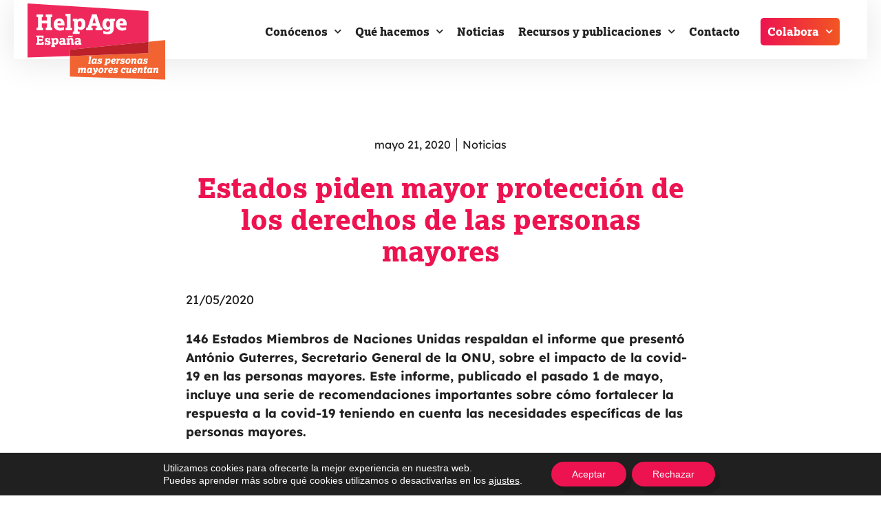

--- FILE ---
content_type: text/html; charset=UTF-8
request_url: https://www.helpage.es/estados-piden-mayor-proteccion-de-los-derechos-de-las-personas-mayores/
body_size: 34535
content:
<!doctype html>
<html lang="es" prefix="og: https://ogp.me/ns#">
<head>
<meta charset="UTF-8">
<meta name="viewport" content="width=device-width, initial-scale=1">
<link rel="profile" href="https://gmpg.org/xfn/11">
<!-- Global site tag (gtag.js) - Google Analytics -->
<script async src="https://www.googletagmanager.com/gtag/js?id=UA-202796810-1"></script>
<script>
window.dataLayer = window.dataLayer || [];
function gtag() {
dataLayer.push(arguments);
}
gtag('js', new Date());
gtag('config', 'UA-202796810-1', { 'anonymize_ip': false } );
</script>
<meta name="dlm-version" content="5.1.6"><!-- Etiqueta de Google (gtag.js) modo de consentimiento dataLayer añadido por Site Kit -->
<script id="google_gtagjs-js-consent-mode-data-layer">
window.dataLayer = window.dataLayer || [];function gtag(){dataLayer.push(arguments);}
gtag('consent', 'default', {"ad_personalization":"denied","ad_storage":"denied","ad_user_data":"denied","analytics_storage":"denied","functionality_storage":"denied","security_storage":"denied","personalization_storage":"denied","region":["AT","BE","BG","CH","CY","CZ","DE","DK","EE","ES","FI","FR","GB","GR","HR","HU","IE","IS","IT","LI","LT","LU","LV","MT","NL","NO","PL","PT","RO","SE","SI","SK"],"wait_for_update":500});
window._googlesitekitConsentCategoryMap = {"statistics":["analytics_storage"],"marketing":["ad_storage","ad_user_data","ad_personalization"],"functional":["functionality_storage","security_storage"],"preferences":["personalization_storage"]};
window._googlesitekitConsents = {"ad_personalization":"denied","ad_storage":"denied","ad_user_data":"denied","analytics_storage":"denied","functionality_storage":"denied","security_storage":"denied","personalization_storage":"denied","region":["AT","BE","BG","CH","CY","CZ","DE","DK","EE","ES","FI","FR","GB","GR","HR","HU","IE","IS","IT","LI","LT","LU","LV","MT","NL","NO","PL","PT","RO","SE","SI","SK"],"wait_for_update":500};
</script>
<!-- Fin de la etiqueta Google (gtag.js) modo de consentimiento dataLayer añadido por Site Kit -->
<!-- Optimización para motores de búsqueda de Rank Math -  https://rankmath.com/ -->
<title>Estados piden mayor protección de los derechos de las personas mayores | HelpAge España</title>
<meta name="robots" content="follow, index, max-snippet:-1, max-video-preview:-1, max-image-preview:large"/>
<link rel="canonical" href="https://www.helpage.es/estados-piden-mayor-proteccion-de-los-derechos-de-las-personas-mayores/" />
<meta property="og:locale" content="es_ES" />
<meta property="og:type" content="article" />
<meta property="og:title" content="Estados piden mayor protección de los derechos de las personas mayores | HelpAge España" />
<meta property="og:description" content="21/05/2020 146 Estados Miembros de Naciones Unidas&nbsp;respaldan el informe que presentó António Guterres, Secretario General de la ONU, sobre el impacto [&hellip;]" />
<meta property="og:url" content="https://www.helpage.es/estados-piden-mayor-proteccion-de-los-derechos-de-las-personas-mayores/" />
<meta property="og:site_name" content="HelpAge International España" />
<meta property="article:publisher" content="https://www.facebook.com/helpage.es" />
<meta property="article:tag" content="Edadismo" />
<meta property="article:tag" content="Internacional" />
<meta property="article:section" content="Noticias" />
<meta property="og:updated_time" content="2024-04-22T11:29:00+02:00" />
<meta property="og:image" content="https://www.helpage.es/wp-content/uploads/2021/07/Logo_2021_IG.jpg" />
<meta property="og:image:secure_url" content="https://www.helpage.es/wp-content/uploads/2021/07/Logo_2021_IG.jpg" />
<meta property="og:image:width" content="800" />
<meta property="og:image:height" content="800" />
<meta property="og:image:alt" content="Estados piden mayor protección de los derechos de las personas mayores" />
<meta property="og:image:type" content="image/jpeg" />
<meta property="article:published_time" content="2020-05-21T17:55:45+02:00" />
<meta property="article:modified_time" content="2024-04-22T11:29:00+02:00" />
<meta name="twitter:card" content="summary_large_image" />
<meta name="twitter:title" content="Estados piden mayor protección de los derechos de las personas mayores | HelpAge España" />
<meta name="twitter:description" content="21/05/2020 146 Estados Miembros de Naciones Unidas&nbsp;respaldan el informe que presentó António Guterres, Secretario General de la ONU, sobre el impacto [&hellip;]" />
<meta name="twitter:site" content="@HelpAgeEspana" />
<meta name="twitter:creator" content="@HelpAgeEspana" />
<meta name="twitter:image" content="https://www.helpage.es/wp-content/uploads/2021/07/Logo_2021_IG.jpg" />
<meta name="twitter:label1" content="Escrito por" />
<meta name="twitter:data1" content="contenidos" />
<meta name="twitter:label2" content="Tiempo de lectura" />
<meta name="twitter:data2" content="1 minuto" />
<script type="application/ld+json" class="rank-math-schema">{"@context":"https://schema.org","@graph":[{"@type":"Organization","@id":"https://www.helpage.es/#organization","name":"HelpAge International Espa\u00f1a","url":"https://www.helpage.es","sameAs":["https://www.facebook.com/helpage.es","https://twitter.com/HelpAgeEspana"]},{"@type":"WebSite","@id":"https://www.helpage.es/#website","url":"https://www.helpage.es","name":"HelpAge International Espa\u00f1a","publisher":{"@id":"https://www.helpage.es/#organization"},"inLanguage":"es"},{"@type":"ImageObject","@id":"https://www.helpage.org/silo/images/upload/3-21052020115447.png","url":"https://www.helpage.org/silo/images/upload/3-21052020115447.png","width":"200","height":"200","inLanguage":"es"},{"@type":"BreadcrumbList","@id":"https://www.helpage.es/estados-piden-mayor-proteccion-de-los-derechos-de-las-personas-mayores/#breadcrumb","itemListElement":[{"@type":"ListItem","position":"1","item":{"@id":"https://www.helpage.es","name":"Home"}},{"@type":"ListItem","position":"2","item":{"@id":"https://www.helpage.es/estados-piden-mayor-proteccion-de-los-derechos-de-las-personas-mayores/","name":"Estados piden mayor protecci\u00f3n de los derechos de las personas mayores"}}]},{"@type":"WebPage","@id":"https://www.helpage.es/estados-piden-mayor-proteccion-de-los-derechos-de-las-personas-mayores/#webpage","url":"https://www.helpage.es/estados-piden-mayor-proteccion-de-los-derechos-de-las-personas-mayores/","name":"Estados piden mayor protecci\u00f3n de los derechos de las personas mayores | HelpAge Espa\u00f1a","datePublished":"2020-05-21T17:55:45+02:00","dateModified":"2024-04-22T11:29:00+02:00","isPartOf":{"@id":"https://www.helpage.es/#website"},"primaryImageOfPage":{"@id":"https://www.helpage.org/silo/images/upload/3-21052020115447.png"},"inLanguage":"es","breadcrumb":{"@id":"https://www.helpage.es/estados-piden-mayor-proteccion-de-los-derechos-de-las-personas-mayores/#breadcrumb"}},{"@type":"Person","@id":"https://www.helpage.es/estados-piden-mayor-proteccion-de-los-derechos-de-las-personas-mayores/#author","name":"contenidos","image":{"@type":"ImageObject","@id":"https://secure.gravatar.com/avatar/80c080debaf49a980d048e107c2e31fbf76e0c777ad9aa0cd451e7491ca89ab3?s=96&amp;d=mm&amp;r=g","url":"https://secure.gravatar.com/avatar/80c080debaf49a980d048e107c2e31fbf76e0c777ad9aa0cd451e7491ca89ab3?s=96&amp;d=mm&amp;r=g","caption":"contenidos","inLanguage":"es"},"worksFor":{"@id":"https://www.helpage.es/#organization"}},{"@type":"BlogPosting","headline":"Estados piden mayor protecci\u00f3n de los derechos de las personas mayores | HelpAge Espa\u00f1a","datePublished":"2020-05-21T17:55:45+02:00","dateModified":"2024-04-22T11:29:00+02:00","author":{"@id":"https://www.helpage.es/estados-piden-mayor-proteccion-de-los-derechos-de-las-personas-mayores/#author","name":"contenidos"},"publisher":{"@id":"https://www.helpage.es/#organization"},"description":"21/05/2020","name":"Estados piden mayor protecci\u00f3n de los derechos de las personas mayores | HelpAge Espa\u00f1a","@id":"https://www.helpage.es/estados-piden-mayor-proteccion-de-los-derechos-de-las-personas-mayores/#richSnippet","isPartOf":{"@id":"https://www.helpage.es/estados-piden-mayor-proteccion-de-los-derechos-de-las-personas-mayores/#webpage"},"image":{"@id":"https://www.helpage.org/silo/images/upload/3-21052020115447.png"},"inLanguage":"es","mainEntityOfPage":{"@id":"https://www.helpage.es/estados-piden-mayor-proteccion-de-los-derechos-de-las-personas-mayores/#webpage"}}]}</script>
<!-- /Plugin Rank Math WordPress SEO -->
<link rel='dns-prefetch' href='//cdnjs.cloudflare.com' />
<link rel='dns-prefetch' href='//cdn.jsdelivr.net' />
<link rel='dns-prefetch' href='//www.googletagmanager.com' />
<link rel="alternate" type="application/rss+xml" title="HelpAge España &raquo; Feed" href="https://www.helpage.es/feed/" />
<link rel="alternate" type="application/rss+xml" title="HelpAge España &raquo; Feed de los comentarios" href="https://www.helpage.es/comments/feed/" />
<link rel="alternate" type="application/rss+xml" title="HelpAge España &raquo; Comentario Estados piden mayor protección de los derechos de las personas mayores del feed" href="https://www.helpage.es/estados-piden-mayor-proteccion-de-los-derechos-de-las-personas-mayores/feed/" />
<link rel="alternate" title="oEmbed (JSON)" type="application/json+oembed" href="https://www.helpage.es/wp-json/oembed/1.0/embed?url=https%3A%2F%2Fwww.helpage.es%2Festados-piden-mayor-proteccion-de-los-derechos-de-las-personas-mayores%2F" />
<link rel="alternate" title="oEmbed (XML)" type="text/xml+oembed" href="https://www.helpage.es/wp-json/oembed/1.0/embed?url=https%3A%2F%2Fwww.helpage.es%2Festados-piden-mayor-proteccion-de-los-derechos-de-las-personas-mayores%2F&#038;format=xml" />
<link rel="stylesheet" type="text/css" href="https://use.typekit.net/aek0znb.css"><style id='wp-img-auto-sizes-contain-inline-css'>
img:is([sizes=auto i],[sizes^="auto," i]){contain-intrinsic-size:3000px 1500px}
/*# sourceURL=wp-img-auto-sizes-contain-inline-css */
</style>
<!-- <link rel='stylesheet' id='sdm-styles-css' href='https://www.helpage.es/wp-content/plugins/simple-download-monitor/css/sdm_wp_styles.css?ver=6.9' media='all' /> -->
<!-- <link rel='stylesheet' id='sbi_styles-css' href='https://www.helpage.es/wp-content/plugins/instagram-feed/css/sbi-styles.min.css?ver=6.10.0' media='all' /> -->
<!-- <link rel='stylesheet' id='dce-dynamic-visibility-style-css' href='https://www.helpage.es/wp-content/plugins/dynamic-visibility-for-elementor/assets/css/dynamic-visibility.css?ver=6.0.1' media='all' /> -->
<link rel="stylesheet" type="text/css" href="//www.helpage.es/wp-content/cache/wpfc-minified/mm3gj5ff/67hig.css" media="all"/>
<style id='wp-emoji-styles-inline-css'>
img.wp-smiley, img.emoji {
display: inline !important;
border: none !important;
box-shadow: none !important;
height: 1em !important;
width: 1em !important;
margin: 0 0.07em !important;
vertical-align: -0.1em !important;
background: none !important;
padding: 0 !important;
}
/*# sourceURL=wp-emoji-styles-inline-css */
</style>
<!-- <link rel='stylesheet' id='wp-block-library-css' href='https://www.helpage.es/wp-includes/css/dist/block-library/style.min.css?ver=6.9' media='all' /> -->
<link rel="stylesheet" type="text/css" href="//www.helpage.es/wp-content/cache/wpfc-minified/7jce8fnj/67hig.css" media="all"/>
<style id='global-styles-inline-css'>
:root{--wp--preset--aspect-ratio--square: 1;--wp--preset--aspect-ratio--4-3: 4/3;--wp--preset--aspect-ratio--3-4: 3/4;--wp--preset--aspect-ratio--3-2: 3/2;--wp--preset--aspect-ratio--2-3: 2/3;--wp--preset--aspect-ratio--16-9: 16/9;--wp--preset--aspect-ratio--9-16: 9/16;--wp--preset--color--black: #000000;--wp--preset--color--cyan-bluish-gray: #abb8c3;--wp--preset--color--white: #ffffff;--wp--preset--color--pale-pink: #f78da7;--wp--preset--color--vivid-red: #cf2e2e;--wp--preset--color--luminous-vivid-orange: #ff6900;--wp--preset--color--luminous-vivid-amber: #fcb900;--wp--preset--color--light-green-cyan: #7bdcb5;--wp--preset--color--vivid-green-cyan: #00d084;--wp--preset--color--pale-cyan-blue: #8ed1fc;--wp--preset--color--vivid-cyan-blue: #0693e3;--wp--preset--color--vivid-purple: #9b51e0;--wp--preset--gradient--vivid-cyan-blue-to-vivid-purple: linear-gradient(135deg,rgb(6,147,227) 0%,rgb(155,81,224) 100%);--wp--preset--gradient--light-green-cyan-to-vivid-green-cyan: linear-gradient(135deg,rgb(122,220,180) 0%,rgb(0,208,130) 100%);--wp--preset--gradient--luminous-vivid-amber-to-luminous-vivid-orange: linear-gradient(135deg,rgb(252,185,0) 0%,rgb(255,105,0) 100%);--wp--preset--gradient--luminous-vivid-orange-to-vivid-red: linear-gradient(135deg,rgb(255,105,0) 0%,rgb(207,46,46) 100%);--wp--preset--gradient--very-light-gray-to-cyan-bluish-gray: linear-gradient(135deg,rgb(238,238,238) 0%,rgb(169,184,195) 100%);--wp--preset--gradient--cool-to-warm-spectrum: linear-gradient(135deg,rgb(74,234,220) 0%,rgb(151,120,209) 20%,rgb(207,42,186) 40%,rgb(238,44,130) 60%,rgb(251,105,98) 80%,rgb(254,248,76) 100%);--wp--preset--gradient--blush-light-purple: linear-gradient(135deg,rgb(255,206,236) 0%,rgb(152,150,240) 100%);--wp--preset--gradient--blush-bordeaux: linear-gradient(135deg,rgb(254,205,165) 0%,rgb(254,45,45) 50%,rgb(107,0,62) 100%);--wp--preset--gradient--luminous-dusk: linear-gradient(135deg,rgb(255,203,112) 0%,rgb(199,81,192) 50%,rgb(65,88,208) 100%);--wp--preset--gradient--pale-ocean: linear-gradient(135deg,rgb(255,245,203) 0%,rgb(182,227,212) 50%,rgb(51,167,181) 100%);--wp--preset--gradient--electric-grass: linear-gradient(135deg,rgb(202,248,128) 0%,rgb(113,206,126) 100%);--wp--preset--gradient--midnight: linear-gradient(135deg,rgb(2,3,129) 0%,rgb(40,116,252) 100%);--wp--preset--font-size--small: 13px;--wp--preset--font-size--medium: 20px;--wp--preset--font-size--large: 36px;--wp--preset--font-size--x-large: 42px;--wp--preset--spacing--20: 0.44rem;--wp--preset--spacing--30: 0.67rem;--wp--preset--spacing--40: 1rem;--wp--preset--spacing--50: 1.5rem;--wp--preset--spacing--60: 2.25rem;--wp--preset--spacing--70: 3.38rem;--wp--preset--spacing--80: 5.06rem;--wp--preset--shadow--natural: 6px 6px 9px rgba(0, 0, 0, 0.2);--wp--preset--shadow--deep: 12px 12px 50px rgba(0, 0, 0, 0.4);--wp--preset--shadow--sharp: 6px 6px 0px rgba(0, 0, 0, 0.2);--wp--preset--shadow--outlined: 6px 6px 0px -3px rgb(255, 255, 255), 6px 6px rgb(0, 0, 0);--wp--preset--shadow--crisp: 6px 6px 0px rgb(0, 0, 0);}:root { --wp--style--global--content-size: 800px;--wp--style--global--wide-size: 1200px; }:where(body) { margin: 0; }.wp-site-blocks > .alignleft { float: left; margin-right: 2em; }.wp-site-blocks > .alignright { float: right; margin-left: 2em; }.wp-site-blocks > .aligncenter { justify-content: center; margin-left: auto; margin-right: auto; }:where(.wp-site-blocks) > * { margin-block-start: 24px; margin-block-end: 0; }:where(.wp-site-blocks) > :first-child { margin-block-start: 0; }:where(.wp-site-blocks) > :last-child { margin-block-end: 0; }:root { --wp--style--block-gap: 24px; }:root :where(.is-layout-flow) > :first-child{margin-block-start: 0;}:root :where(.is-layout-flow) > :last-child{margin-block-end: 0;}:root :where(.is-layout-flow) > *{margin-block-start: 24px;margin-block-end: 0;}:root :where(.is-layout-constrained) > :first-child{margin-block-start: 0;}:root :where(.is-layout-constrained) > :last-child{margin-block-end: 0;}:root :where(.is-layout-constrained) > *{margin-block-start: 24px;margin-block-end: 0;}:root :where(.is-layout-flex){gap: 24px;}:root :where(.is-layout-grid){gap: 24px;}.is-layout-flow > .alignleft{float: left;margin-inline-start: 0;margin-inline-end: 2em;}.is-layout-flow > .alignright{float: right;margin-inline-start: 2em;margin-inline-end: 0;}.is-layout-flow > .aligncenter{margin-left: auto !important;margin-right: auto !important;}.is-layout-constrained > .alignleft{float: left;margin-inline-start: 0;margin-inline-end: 2em;}.is-layout-constrained > .alignright{float: right;margin-inline-start: 2em;margin-inline-end: 0;}.is-layout-constrained > .aligncenter{margin-left: auto !important;margin-right: auto !important;}.is-layout-constrained > :where(:not(.alignleft):not(.alignright):not(.alignfull)){max-width: var(--wp--style--global--content-size);margin-left: auto !important;margin-right: auto !important;}.is-layout-constrained > .alignwide{max-width: var(--wp--style--global--wide-size);}body .is-layout-flex{display: flex;}.is-layout-flex{flex-wrap: wrap;align-items: center;}.is-layout-flex > :is(*, div){margin: 0;}body .is-layout-grid{display: grid;}.is-layout-grid > :is(*, div){margin: 0;}body{padding-top: 0px;padding-right: 0px;padding-bottom: 0px;padding-left: 0px;}a:where(:not(.wp-element-button)){text-decoration: underline;}:root :where(.wp-element-button, .wp-block-button__link){background-color: #32373c;border-width: 0;color: #fff;font-family: inherit;font-size: inherit;font-style: inherit;font-weight: inherit;letter-spacing: inherit;line-height: inherit;padding-top: calc(0.667em + 2px);padding-right: calc(1.333em + 2px);padding-bottom: calc(0.667em + 2px);padding-left: calc(1.333em + 2px);text-decoration: none;text-transform: inherit;}.has-black-color{color: var(--wp--preset--color--black) !important;}.has-cyan-bluish-gray-color{color: var(--wp--preset--color--cyan-bluish-gray) !important;}.has-white-color{color: var(--wp--preset--color--white) !important;}.has-pale-pink-color{color: var(--wp--preset--color--pale-pink) !important;}.has-vivid-red-color{color: var(--wp--preset--color--vivid-red) !important;}.has-luminous-vivid-orange-color{color: var(--wp--preset--color--luminous-vivid-orange) !important;}.has-luminous-vivid-amber-color{color: var(--wp--preset--color--luminous-vivid-amber) !important;}.has-light-green-cyan-color{color: var(--wp--preset--color--light-green-cyan) !important;}.has-vivid-green-cyan-color{color: var(--wp--preset--color--vivid-green-cyan) !important;}.has-pale-cyan-blue-color{color: var(--wp--preset--color--pale-cyan-blue) !important;}.has-vivid-cyan-blue-color{color: var(--wp--preset--color--vivid-cyan-blue) !important;}.has-vivid-purple-color{color: var(--wp--preset--color--vivid-purple) !important;}.has-black-background-color{background-color: var(--wp--preset--color--black) !important;}.has-cyan-bluish-gray-background-color{background-color: var(--wp--preset--color--cyan-bluish-gray) !important;}.has-white-background-color{background-color: var(--wp--preset--color--white) !important;}.has-pale-pink-background-color{background-color: var(--wp--preset--color--pale-pink) !important;}.has-vivid-red-background-color{background-color: var(--wp--preset--color--vivid-red) !important;}.has-luminous-vivid-orange-background-color{background-color: var(--wp--preset--color--luminous-vivid-orange) !important;}.has-luminous-vivid-amber-background-color{background-color: var(--wp--preset--color--luminous-vivid-amber) !important;}.has-light-green-cyan-background-color{background-color: var(--wp--preset--color--light-green-cyan) !important;}.has-vivid-green-cyan-background-color{background-color: var(--wp--preset--color--vivid-green-cyan) !important;}.has-pale-cyan-blue-background-color{background-color: var(--wp--preset--color--pale-cyan-blue) !important;}.has-vivid-cyan-blue-background-color{background-color: var(--wp--preset--color--vivid-cyan-blue) !important;}.has-vivid-purple-background-color{background-color: var(--wp--preset--color--vivid-purple) !important;}.has-black-border-color{border-color: var(--wp--preset--color--black) !important;}.has-cyan-bluish-gray-border-color{border-color: var(--wp--preset--color--cyan-bluish-gray) !important;}.has-white-border-color{border-color: var(--wp--preset--color--white) !important;}.has-pale-pink-border-color{border-color: var(--wp--preset--color--pale-pink) !important;}.has-vivid-red-border-color{border-color: var(--wp--preset--color--vivid-red) !important;}.has-luminous-vivid-orange-border-color{border-color: var(--wp--preset--color--luminous-vivid-orange) !important;}.has-luminous-vivid-amber-border-color{border-color: var(--wp--preset--color--luminous-vivid-amber) !important;}.has-light-green-cyan-border-color{border-color: var(--wp--preset--color--light-green-cyan) !important;}.has-vivid-green-cyan-border-color{border-color: var(--wp--preset--color--vivid-green-cyan) !important;}.has-pale-cyan-blue-border-color{border-color: var(--wp--preset--color--pale-cyan-blue) !important;}.has-vivid-cyan-blue-border-color{border-color: var(--wp--preset--color--vivid-cyan-blue) !important;}.has-vivid-purple-border-color{border-color: var(--wp--preset--color--vivid-purple) !important;}.has-vivid-cyan-blue-to-vivid-purple-gradient-background{background: var(--wp--preset--gradient--vivid-cyan-blue-to-vivid-purple) !important;}.has-light-green-cyan-to-vivid-green-cyan-gradient-background{background: var(--wp--preset--gradient--light-green-cyan-to-vivid-green-cyan) !important;}.has-luminous-vivid-amber-to-luminous-vivid-orange-gradient-background{background: var(--wp--preset--gradient--luminous-vivid-amber-to-luminous-vivid-orange) !important;}.has-luminous-vivid-orange-to-vivid-red-gradient-background{background: var(--wp--preset--gradient--luminous-vivid-orange-to-vivid-red) !important;}.has-very-light-gray-to-cyan-bluish-gray-gradient-background{background: var(--wp--preset--gradient--very-light-gray-to-cyan-bluish-gray) !important;}.has-cool-to-warm-spectrum-gradient-background{background: var(--wp--preset--gradient--cool-to-warm-spectrum) !important;}.has-blush-light-purple-gradient-background{background: var(--wp--preset--gradient--blush-light-purple) !important;}.has-blush-bordeaux-gradient-background{background: var(--wp--preset--gradient--blush-bordeaux) !important;}.has-luminous-dusk-gradient-background{background: var(--wp--preset--gradient--luminous-dusk) !important;}.has-pale-ocean-gradient-background{background: var(--wp--preset--gradient--pale-ocean) !important;}.has-electric-grass-gradient-background{background: var(--wp--preset--gradient--electric-grass) !important;}.has-midnight-gradient-background{background: var(--wp--preset--gradient--midnight) !important;}.has-small-font-size{font-size: var(--wp--preset--font-size--small) !important;}.has-medium-font-size{font-size: var(--wp--preset--font-size--medium) !important;}.has-large-font-size{font-size: var(--wp--preset--font-size--large) !important;}.has-x-large-font-size{font-size: var(--wp--preset--font-size--x-large) !important;}
:root :where(.wp-block-pullquote){font-size: 1.5em;line-height: 1.6;}
/*# sourceURL=global-styles-inline-css */
</style>
<!-- <link rel='stylesheet' id='hello-elementor-css' href='https://www.helpage.es/wp-content/themes/hello-elementor/style.css?ver=6.9' media='all' /> -->
<!-- <link rel='stylesheet' id='child_style-css' href='https://www.helpage.es/wp-content/themes/helpage-theme/style.css?ver=1.0.0' media='all' /> -->
<link rel="stylesheet" type="text/css" href="//www.helpage.es/wp-content/cache/wpfc-minified/95eyjfjp/67hig.css" media="all"/>
<link rel='stylesheet' id='slickcss-css' href='https://cdnjs.cloudflare.com/ajax/libs/slick-carousel/1.9.0/slick.min.css?ver=6.9' media='all' />
<link rel='stylesheet' id='swipercss-css' href='https://cdn.jsdelivr.net/npm/swiper@11/swiper-bundle.min.css?ver=6.9' media='all' />
<!-- <link rel='stylesheet' id='hello-elementor-theme-style-css' href='https://www.helpage.es/wp-content/themes/hello-elementor/assets/css/theme.css?ver=3.4.5' media='all' /> -->
<!-- <link rel='stylesheet' id='hello-elementor-header-footer-css' href='https://www.helpage.es/wp-content/themes/hello-elementor/assets/css/header-footer.css?ver=3.4.5' media='all' /> -->
<!-- <link rel='stylesheet' id='cherry-handler-css-css' href='https://www.helpage.es/wp-content/plugins/jetwidgets-for-elementor/cherry-framework/modules/cherry-handler/assets/css/cherry-handler-styles.min.css?ver=1.5.11' media='all' /> -->
<!-- <link rel='stylesheet' id='jet-widgets-css' href='https://www.helpage.es/wp-content/plugins/jetwidgets-for-elementor/assets/css/jet-widgets.css?ver=1.0.21' media='all' /> -->
<!-- <link rel='stylesheet' id='jet-widgets-skin-css' href='https://www.helpage.es/wp-content/plugins/jetwidgets-for-elementor/assets/css/jet-widgets-skin.css?ver=1.0.21' media='all' /> -->
<!-- <link rel='stylesheet' id='jet-juxtapose-css-css' href='https://www.helpage.es/wp-content/plugins/jetwidgets-for-elementor/assets/css/lib/juxtapose/juxtapose.css?ver=1.3.0' media='all' /> -->
<!-- <link rel='stylesheet' id='e-animation-fadeInLeft-css' href='https://www.helpage.es/wp-content/plugins/elementor/assets/lib/animations/styles/fadeInLeft.min.css?ver=3.33.4' media='all' /> -->
<!-- <link rel='stylesheet' id='elementor-frontend-css' href='https://www.helpage.es/wp-content/plugins/elementor/assets/css/frontend.min.css?ver=3.33.4' media='all' /> -->
<!-- <link rel='stylesheet' id='widget-image-css' href='https://www.helpage.es/wp-content/plugins/elementor/assets/css/widget-image.min.css?ver=3.33.4' media='all' /> -->
<!-- <link rel='stylesheet' id='e-animation-fadeInDown-css' href='https://www.helpage.es/wp-content/plugins/elementor/assets/lib/animations/styles/fadeInDown.min.css?ver=3.33.4' media='all' /> -->
<!-- <link rel='stylesheet' id='widget-nav-menu-css' href='https://www.helpage.es/wp-content/plugins/elementor-pro/assets/css/widget-nav-menu.min.css?ver=3.33.0' media='all' /> -->
<!-- <link rel='stylesheet' id='e-animation-fadeInRight-css' href='https://www.helpage.es/wp-content/plugins/elementor/assets/lib/animations/styles/fadeInRight.min.css?ver=3.33.4' media='all' /> -->
<!-- <link rel='stylesheet' id='e-sticky-css' href='https://www.helpage.es/wp-content/plugins/elementor-pro/assets/css/modules/sticky.min.css?ver=3.33.0' media='all' /> -->
<!-- <link rel='stylesheet' id='widget-divider-css' href='https://www.helpage.es/wp-content/plugins/elementor/assets/css/widget-divider.min.css?ver=3.33.4' media='all' /> -->
<!-- <link rel='stylesheet' id='widget-icon-list-css' href='https://www.helpage.es/wp-content/plugins/elementor/assets/css/widget-icon-list.min.css?ver=3.33.4' media='all' /> -->
<!-- <link rel='stylesheet' id='widget-heading-css' href='https://www.helpage.es/wp-content/plugins/elementor/assets/css/widget-heading.min.css?ver=3.33.4' media='all' /> -->
<!-- <link rel='stylesheet' id='widget-post-info-css' href='https://www.helpage.es/wp-content/plugins/elementor-pro/assets/css/widget-post-info.min.css?ver=3.33.0' media='all' /> -->
<!-- <link rel='stylesheet' id='elementor-icons-shared-0-css' href='https://www.helpage.es/wp-content/plugins/elementor/assets/lib/font-awesome/css/fontawesome.min.css?ver=5.15.3' media='all' /> -->
<!-- <link rel='stylesheet' id='elementor-icons-fa-regular-css' href='https://www.helpage.es/wp-content/plugins/elementor/assets/lib/font-awesome/css/regular.min.css?ver=5.15.3' media='all' /> -->
<!-- <link rel='stylesheet' id='elementor-icons-fa-solid-css' href='https://www.helpage.es/wp-content/plugins/elementor/assets/lib/font-awesome/css/solid.min.css?ver=5.15.3' media='all' /> -->
<!-- <link rel='stylesheet' id='swiper-css' href='https://www.helpage.es/wp-content/plugins/elementor/assets/lib/swiper/v8/css/swiper.min.css?ver=8.4.5' media='all' /> -->
<!-- <link rel='stylesheet' id='e-swiper-css' href='https://www.helpage.es/wp-content/plugins/elementor/assets/css/conditionals/e-swiper.min.css?ver=3.33.4' media='all' /> -->
<!-- <link rel='stylesheet' id='widget-post-navigation-css' href='https://www.helpage.es/wp-content/plugins/elementor-pro/assets/css/widget-post-navigation.min.css?ver=3.33.0' media='all' /> -->
<!-- <link rel='stylesheet' id='widget-posts-css' href='https://www.helpage.es/wp-content/plugins/elementor-pro/assets/css/widget-posts.min.css?ver=3.33.0' media='all' /> -->
<!-- <link rel='stylesheet' id='widget-spacer-css' href='https://www.helpage.es/wp-content/plugins/elementor/assets/css/widget-spacer.min.css?ver=3.33.4' media='all' /> -->
<!-- <link rel='stylesheet' id='widget-image-box-css' href='https://www.helpage.es/wp-content/plugins/elementor/assets/css/widget-image-box.min.css?ver=3.33.4' media='all' /> -->
<!-- <link rel='stylesheet' id='e-animation-fadeIn-css' href='https://www.helpage.es/wp-content/plugins/elementor/assets/lib/animations/styles/fadeIn.min.css?ver=3.33.4' media='all' /> -->
<!-- <link rel='stylesheet' id='e-popup-css' href='https://www.helpage.es/wp-content/plugins/elementor-pro/assets/css/conditionals/popup.min.css?ver=3.33.0' media='all' /> -->
<!-- <link rel='stylesheet' id='elementor-icons-css' href='https://www.helpage.es/wp-content/plugins/elementor/assets/lib/eicons/css/elementor-icons.min.css?ver=5.44.0' media='all' /> -->
<link rel="stylesheet" type="text/css" href="//www.helpage.es/wp-content/cache/wpfc-minified/5exciff/hnbzo.css" media="all"/>
<link rel='stylesheet' id='elementor-post-12-css' href='https://www.helpage.es/wp-content/uploads/elementor/css/post-12.css?ver=1765366638' media='all' />
<!-- <link rel='stylesheet' id='sbistyles-css' href='https://www.helpage.es/wp-content/plugins/instagram-feed/css/sbi-styles.min.css?ver=6.10.0' media='all' /> -->
<link rel="stylesheet" type="text/css" href="//www.helpage.es/wp-content/cache/wpfc-minified/eu2o7vct/67hig.css" media="all"/>
<link rel='stylesheet' id='elementor-post-24-css' href='https://www.helpage.es/wp-content/uploads/elementor/css/post-24.css?ver=1765366638' media='all' />
<link rel='stylesheet' id='elementor-post-25-css' href='https://www.helpage.es/wp-content/uploads/elementor/css/post-25.css?ver=1765366638' media='all' />
<link rel='stylesheet' id='elementor-post-352-css' href='https://www.helpage.es/wp-content/uploads/elementor/css/post-352.css?ver=1765366638' media='all' />
<link rel='stylesheet' id='elementor-post-1463-css' href='https://www.helpage.es/wp-content/uploads/elementor/css/post-1463.css?ver=1765366638' media='all' />
<!-- <link rel='stylesheet' id='heateor_sss_frontend_css-css' href='https://www.helpage.es/wp-content/plugins/sassy-social-share/public/css/sassy-social-share-public.css?ver=3.3.79' media='all' /> -->
<link rel="stylesheet" type="text/css" href="//www.helpage.es/wp-content/cache/wpfc-minified/6x04xzqw/67hig.css" media="all"/>
<style id='heateor_sss_frontend_css-inline-css'>
.heateor_sss_button_instagram span.heateor_sss_svg,a.heateor_sss_instagram span.heateor_sss_svg{background:radial-gradient(circle at 30% 107%,#fdf497 0,#fdf497 5%,#fd5949 45%,#d6249f 60%,#285aeb 90%)}.heateor_sss_horizontal_sharing .heateor_sss_svg,.heateor_sss_standard_follow_icons_container .heateor_sss_svg{color:#fff;border-width:0px;border-style:solid;border-color:transparent}.heateor_sss_horizontal_sharing .heateorSssTCBackground{color:#666}.heateor_sss_horizontal_sharing span.heateor_sss_svg:hover,.heateor_sss_standard_follow_icons_container span.heateor_sss_svg:hover{border-color:transparent;}.heateor_sss_vertical_sharing span.heateor_sss_svg,.heateor_sss_floating_follow_icons_container span.heateor_sss_svg{color:#fff;border-width:0px;border-style:solid;border-color:transparent;}.heateor_sss_vertical_sharing .heateorSssTCBackground{color:#666;}.heateor_sss_vertical_sharing span.heateor_sss_svg:hover,.heateor_sss_floating_follow_icons_container span.heateor_sss_svg:hover{border-color:transparent;}@media screen and (max-width:783px) {.heateor_sss_vertical_sharing{display:none!important}}
/*# sourceURL=heateor_sss_frontend_css-inline-css */
</style>
<!-- <link rel='stylesheet' id='moove_gdpr_frontend-css' href='https://www.helpage.es/wp-content/plugins/gdpr-cookie-compliance/dist/styles/gdpr-main-nf.css?ver=5.0.9' media='all' /> -->
<link rel="stylesheet" type="text/css" href="//www.helpage.es/wp-content/cache/wpfc-minified/f2yc3n2q/67hig.css" media="all"/>
<style id='moove_gdpr_frontend-inline-css'>
#moove_gdpr_cookie_modal .moove-gdpr-modal-content .moove-gdpr-tab-main h3.tab-title, 
#moove_gdpr_cookie_modal .moove-gdpr-modal-content .moove-gdpr-tab-main span.tab-title,
#moove_gdpr_cookie_modal .moove-gdpr-modal-content .moove-gdpr-modal-left-content #moove-gdpr-menu li a, 
#moove_gdpr_cookie_modal .moove-gdpr-modal-content .moove-gdpr-modal-left-content #moove-gdpr-menu li button,
#moove_gdpr_cookie_modal .moove-gdpr-modal-content .moove-gdpr-modal-left-content .moove-gdpr-branding-cnt a,
#moove_gdpr_cookie_modal .moove-gdpr-modal-content .moove-gdpr-modal-footer-content .moove-gdpr-button-holder a.mgbutton, 
#moove_gdpr_cookie_modal .moove-gdpr-modal-content .moove-gdpr-modal-footer-content .moove-gdpr-button-holder button.mgbutton,
#moove_gdpr_cookie_modal .cookie-switch .cookie-slider:after, 
#moove_gdpr_cookie_modal .cookie-switch .slider:after, 
#moove_gdpr_cookie_modal .switch .cookie-slider:after, 
#moove_gdpr_cookie_modal .switch .slider:after,
#moove_gdpr_cookie_info_bar .moove-gdpr-info-bar-container .moove-gdpr-info-bar-content p, 
#moove_gdpr_cookie_info_bar .moove-gdpr-info-bar-container .moove-gdpr-info-bar-content p a,
#moove_gdpr_cookie_info_bar .moove-gdpr-info-bar-container .moove-gdpr-info-bar-content a.mgbutton, 
#moove_gdpr_cookie_info_bar .moove-gdpr-info-bar-container .moove-gdpr-info-bar-content button.mgbutton,
#moove_gdpr_cookie_modal .moove-gdpr-modal-content .moove-gdpr-tab-main .moove-gdpr-tab-main-content h1, 
#moove_gdpr_cookie_modal .moove-gdpr-modal-content .moove-gdpr-tab-main .moove-gdpr-tab-main-content h2, 
#moove_gdpr_cookie_modal .moove-gdpr-modal-content .moove-gdpr-tab-main .moove-gdpr-tab-main-content h3, 
#moove_gdpr_cookie_modal .moove-gdpr-modal-content .moove-gdpr-tab-main .moove-gdpr-tab-main-content h4, 
#moove_gdpr_cookie_modal .moove-gdpr-modal-content .moove-gdpr-tab-main .moove-gdpr-tab-main-content h5, 
#moove_gdpr_cookie_modal .moove-gdpr-modal-content .moove-gdpr-tab-main .moove-gdpr-tab-main-content h6,
#moove_gdpr_cookie_modal .moove-gdpr-modal-content.moove_gdpr_modal_theme_v2 .moove-gdpr-modal-title .tab-title,
#moove_gdpr_cookie_modal .moove-gdpr-modal-content.moove_gdpr_modal_theme_v2 .moove-gdpr-tab-main h3.tab-title, 
#moove_gdpr_cookie_modal .moove-gdpr-modal-content.moove_gdpr_modal_theme_v2 .moove-gdpr-tab-main span.tab-title,
#moove_gdpr_cookie_modal .moove-gdpr-modal-content.moove_gdpr_modal_theme_v2 .moove-gdpr-branding-cnt a {
font-weight: inherit				}
#moove_gdpr_cookie_modal,#moove_gdpr_cookie_info_bar,.gdpr_cookie_settings_shortcode_content{font-family:&#039;Lexend&#039;,Sans-serif;}#moove_gdpr_save_popup_settings_button{background-color:#373737;color:#fff}#moove_gdpr_save_popup_settings_button:hover{background-color:#000}#moove_gdpr_cookie_info_bar .moove-gdpr-info-bar-container .moove-gdpr-info-bar-content a.mgbutton,#moove_gdpr_cookie_info_bar .moove-gdpr-info-bar-container .moove-gdpr-info-bar-content button.mgbutton{background-color:#ed1350}#moove_gdpr_cookie_modal .moove-gdpr-modal-content .moove-gdpr-modal-footer-content .moove-gdpr-button-holder a.mgbutton,#moove_gdpr_cookie_modal .moove-gdpr-modal-content .moove-gdpr-modal-footer-content .moove-gdpr-button-holder button.mgbutton,.gdpr_cookie_settings_shortcode_content .gdpr-shr-button.button-green{background-color:#ed1350;border-color:#ed1350}#moove_gdpr_cookie_modal .moove-gdpr-modal-content .moove-gdpr-modal-footer-content .moove-gdpr-button-holder a.mgbutton:hover,#moove_gdpr_cookie_modal .moove-gdpr-modal-content .moove-gdpr-modal-footer-content .moove-gdpr-button-holder button.mgbutton:hover,.gdpr_cookie_settings_shortcode_content .gdpr-shr-button.button-green:hover{background-color:#fff;color:#ed1350}#moove_gdpr_cookie_modal .moove-gdpr-modal-content .moove-gdpr-modal-close i,#moove_gdpr_cookie_modal .moove-gdpr-modal-content .moove-gdpr-modal-close span.gdpr-icon{background-color:#ed1350;border:1px solid #ed1350}#moove_gdpr_cookie_info_bar span.moove-gdpr-infobar-allow-all.focus-g,#moove_gdpr_cookie_info_bar span.moove-gdpr-infobar-allow-all:focus,#moove_gdpr_cookie_info_bar button.moove-gdpr-infobar-allow-all.focus-g,#moove_gdpr_cookie_info_bar button.moove-gdpr-infobar-allow-all:focus,#moove_gdpr_cookie_info_bar span.moove-gdpr-infobar-reject-btn.focus-g,#moove_gdpr_cookie_info_bar span.moove-gdpr-infobar-reject-btn:focus,#moove_gdpr_cookie_info_bar button.moove-gdpr-infobar-reject-btn.focus-g,#moove_gdpr_cookie_info_bar button.moove-gdpr-infobar-reject-btn:focus,#moove_gdpr_cookie_info_bar span.change-settings-button.focus-g,#moove_gdpr_cookie_info_bar span.change-settings-button:focus,#moove_gdpr_cookie_info_bar button.change-settings-button.focus-g,#moove_gdpr_cookie_info_bar button.change-settings-button:focus{-webkit-box-shadow:0 0 1px 3px #ed1350;-moz-box-shadow:0 0 1px 3px #ed1350;box-shadow:0 0 1px 3px #ed1350}#moove_gdpr_cookie_modal .moove-gdpr-modal-content .moove-gdpr-modal-close i:hover,#moove_gdpr_cookie_modal .moove-gdpr-modal-content .moove-gdpr-modal-close span.gdpr-icon:hover,#moove_gdpr_cookie_info_bar span[data-href]>u.change-settings-button{color:#ed1350}#moove_gdpr_cookie_modal .moove-gdpr-modal-content .moove-gdpr-modal-left-content #moove-gdpr-menu li.menu-item-selected a span.gdpr-icon,#moove_gdpr_cookie_modal .moove-gdpr-modal-content .moove-gdpr-modal-left-content #moove-gdpr-menu li.menu-item-selected button span.gdpr-icon{color:inherit}#moove_gdpr_cookie_modal .moove-gdpr-modal-content .moove-gdpr-modal-left-content #moove-gdpr-menu li a span.gdpr-icon,#moove_gdpr_cookie_modal .moove-gdpr-modal-content .moove-gdpr-modal-left-content #moove-gdpr-menu li button span.gdpr-icon{color:inherit}#moove_gdpr_cookie_modal .gdpr-acc-link{line-height:0;font-size:0;color:transparent;position:absolute}#moove_gdpr_cookie_modal .moove-gdpr-modal-content .moove-gdpr-modal-close:hover i,#moove_gdpr_cookie_modal .moove-gdpr-modal-content .moove-gdpr-modal-left-content #moove-gdpr-menu li a,#moove_gdpr_cookie_modal .moove-gdpr-modal-content .moove-gdpr-modal-left-content #moove-gdpr-menu li button,#moove_gdpr_cookie_modal .moove-gdpr-modal-content .moove-gdpr-modal-left-content #moove-gdpr-menu li button i,#moove_gdpr_cookie_modal .moove-gdpr-modal-content .moove-gdpr-modal-left-content #moove-gdpr-menu li a i,#moove_gdpr_cookie_modal .moove-gdpr-modal-content .moove-gdpr-tab-main .moove-gdpr-tab-main-content a:hover,#moove_gdpr_cookie_info_bar.moove-gdpr-dark-scheme .moove-gdpr-info-bar-container .moove-gdpr-info-bar-content a.mgbutton:hover,#moove_gdpr_cookie_info_bar.moove-gdpr-dark-scheme .moove-gdpr-info-bar-container .moove-gdpr-info-bar-content button.mgbutton:hover,#moove_gdpr_cookie_info_bar.moove-gdpr-dark-scheme .moove-gdpr-info-bar-container .moove-gdpr-info-bar-content a:hover,#moove_gdpr_cookie_info_bar.moove-gdpr-dark-scheme .moove-gdpr-info-bar-container .moove-gdpr-info-bar-content button:hover,#moove_gdpr_cookie_info_bar.moove-gdpr-dark-scheme .moove-gdpr-info-bar-container .moove-gdpr-info-bar-content span.change-settings-button:hover,#moove_gdpr_cookie_info_bar.moove-gdpr-dark-scheme .moove-gdpr-info-bar-container .moove-gdpr-info-bar-content button.change-settings-button:hover,#moove_gdpr_cookie_info_bar.moove-gdpr-dark-scheme .moove-gdpr-info-bar-container .moove-gdpr-info-bar-content u.change-settings-button:hover,#moove_gdpr_cookie_info_bar span[data-href]>u.change-settings-button,#moove_gdpr_cookie_info_bar.moove-gdpr-dark-scheme .moove-gdpr-info-bar-container .moove-gdpr-info-bar-content a.mgbutton.focus-g,#moove_gdpr_cookie_info_bar.moove-gdpr-dark-scheme .moove-gdpr-info-bar-container .moove-gdpr-info-bar-content button.mgbutton.focus-g,#moove_gdpr_cookie_info_bar.moove-gdpr-dark-scheme .moove-gdpr-info-bar-container .moove-gdpr-info-bar-content a.focus-g,#moove_gdpr_cookie_info_bar.moove-gdpr-dark-scheme .moove-gdpr-info-bar-container .moove-gdpr-info-bar-content button.focus-g,#moove_gdpr_cookie_info_bar.moove-gdpr-dark-scheme .moove-gdpr-info-bar-container .moove-gdpr-info-bar-content a.mgbutton:focus,#moove_gdpr_cookie_info_bar.moove-gdpr-dark-scheme .moove-gdpr-info-bar-container .moove-gdpr-info-bar-content button.mgbutton:focus,#moove_gdpr_cookie_info_bar.moove-gdpr-dark-scheme .moove-gdpr-info-bar-container .moove-gdpr-info-bar-content a:focus,#moove_gdpr_cookie_info_bar.moove-gdpr-dark-scheme .moove-gdpr-info-bar-container .moove-gdpr-info-bar-content button:focus,#moove_gdpr_cookie_info_bar.moove-gdpr-dark-scheme .moove-gdpr-info-bar-container .moove-gdpr-info-bar-content span.change-settings-button.focus-g,span.change-settings-button:focus,button.change-settings-button.focus-g,button.change-settings-button:focus,#moove_gdpr_cookie_info_bar.moove-gdpr-dark-scheme .moove-gdpr-info-bar-container .moove-gdpr-info-bar-content u.change-settings-button.focus-g,#moove_gdpr_cookie_info_bar.moove-gdpr-dark-scheme .moove-gdpr-info-bar-container .moove-gdpr-info-bar-content u.change-settings-button:focus{color:#ed1350}#moove_gdpr_cookie_modal .moove-gdpr-branding.focus-g span,#moove_gdpr_cookie_modal .moove-gdpr-modal-content .moove-gdpr-tab-main a.focus-g,#moove_gdpr_cookie_modal .moove-gdpr-modal-content .moove-gdpr-tab-main .gdpr-cd-details-toggle.focus-g{color:#ed1350}#moove_gdpr_cookie_modal.gdpr_lightbox-hide{display:none}
/*# sourceURL=moove_gdpr_frontend-inline-css */
</style>
<!-- <link rel='stylesheet' id='ecs-styles-css' href='https://www.helpage.es/wp-content/plugins/ele-custom-skin/assets/css/ecs-style.css?ver=3.1.9' media='all' /> -->
<link rel="stylesheet" type="text/css" href="//www.helpage.es/wp-content/cache/wpfc-minified/k2b1egzp/67hig.css" media="all"/>
<link rel='stylesheet' id='elementor-post-2044-css' href='https://www.helpage.es/wp-content/uploads/elementor/css/post-2044.css?ver=1626430476' media='all' />
<!-- <link rel='stylesheet' id='elementor-gf-local-lexend-css' href='https://www.helpage.es/wp-content/uploads/elementor/google-fonts/css/lexend.css?ver=1744275289' media='all' /> -->
<!-- <link rel='stylesheet' id='elementor-icons-fa-brands-css' href='https://www.helpage.es/wp-content/plugins/elementor/assets/lib/font-awesome/css/brands.min.css?ver=5.15.3' media='all' /> -->
<link rel="stylesheet" type="text/css" href="//www.helpage.es/wp-content/cache/wpfc-minified/qaedx2n5/67hsg.css" media="all"/>
<script src='//www.helpage.es/wp-content/cache/wpfc-minified/qiky0mtp/67hig.js' type="text/javascript"></script>
<!-- <script src="https://www.helpage.es/wp-includes/js/jquery/jquery.min.js?ver=3.7.1" id="jquery-core-js"></script> -->
<!-- <script src="https://www.helpage.es/wp-includes/js/jquery/jquery-migrate.min.js?ver=3.4.1" id="jquery-migrate-js"></script> -->
<script id="sdm-scripts-js-extra">
var sdm_ajax_script = {"ajaxurl":"https://www.helpage.es/wp-admin/admin-ajax.php"};
//# sourceURL=sdm-scripts-js-extra
</script>
<script src='//www.helpage.es/wp-content/cache/wpfc-minified/q66zegf1/67hig.js' type="text/javascript"></script>
<!-- <script src="https://www.helpage.es/wp-content/plugins/simple-download-monitor/js/sdm_wp_scripts.js?ver=6.9" id="sdm-scripts-js"></script> -->
<!-- <script src="https://www.helpage.es/wp-content/themes/helpage-theme/scripts.js?ver=6.9" id="custom-script-js"></script> -->
<script src="https://cdn.jsdelivr.net/npm/swiper@11/swiper-bundle.min.js?ver=6.9" id="swiperjs-js"></script>
<!-- Fragmento de código de la etiqueta de Google (gtag.js) añadida por Site Kit -->
<!-- Fragmento de código de Google Analytics añadido por Site Kit -->
<!-- Fragmento de código de Google Ads añadido por Site Kit -->
<script src="https://www.googletagmanager.com/gtag/js?id=G-9EYQYHDS6B" id="google_gtagjs-js" async></script>
<script id="google_gtagjs-js-after">
window.dataLayer = window.dataLayer || [];function gtag(){dataLayer.push(arguments);}
gtag("set","linker",{"domains":["www.helpage.es"]});
gtag("js", new Date());
gtag("set", "developer_id.dZTNiMT", true);
gtag("config", "G-9EYQYHDS6B", {"googlesitekit_post_type":"post"});
gtag("config", "AW-11176017169");
window._googlesitekit = window._googlesitekit || {}; window._googlesitekit.throttledEvents = []; window._googlesitekit.gtagEvent = (name, data) => { var key = JSON.stringify( { name, data } ); if ( !! window._googlesitekit.throttledEvents[ key ] ) { return; } window._googlesitekit.throttledEvents[ key ] = true; setTimeout( () => { delete window._googlesitekit.throttledEvents[ key ]; }, 5 ); gtag( "event", name, { ...data, event_source: "site-kit" } ); }; 
//# sourceURL=google_gtagjs-js-after
</script>
<script id="ecs_ajax_load-js-extra">
var ecs_ajax_params = {"ajaxurl":"https://www.helpage.es/wp-admin/admin-ajax.php","posts":"{\"page\":0,\"name\":\"estados-piden-mayor-proteccion-de-los-derechos-de-las-personas-mayores\",\"error\":\"\",\"m\":\"\",\"p\":0,\"post_parent\":\"\",\"subpost\":\"\",\"subpost_id\":\"\",\"attachment\":\"\",\"attachment_id\":0,\"pagename\":\"\",\"page_id\":0,\"second\":\"\",\"minute\":\"\",\"hour\":\"\",\"day\":0,\"monthnum\":0,\"year\":0,\"w\":0,\"category_name\":\"\",\"tag\":\"\",\"cat\":\"\",\"tag_id\":\"\",\"author\":\"\",\"author_name\":\"\",\"feed\":\"\",\"tb\":\"\",\"paged\":0,\"meta_key\":\"\",\"meta_value\":\"\",\"preview\":\"\",\"s\":\"\",\"sentence\":\"\",\"title\":\"\",\"fields\":\"all\",\"menu_order\":\"\",\"embed\":\"\",\"category__in\":[],\"category__not_in\":[],\"category__and\":[],\"post__in\":[],\"post__not_in\":[],\"post_name__in\":[],\"tag__in\":[],\"tag__not_in\":[],\"tag__and\":[],\"tag_slug__in\":[],\"tag_slug__and\":[],\"post_parent__in\":[],\"post_parent__not_in\":[],\"author__in\":[],\"author__not_in\":[],\"search_columns\":[],\"ignore_sticky_posts\":false,\"suppress_filters\":false,\"cache_results\":true,\"update_post_term_cache\":true,\"update_menu_item_cache\":false,\"lazy_load_term_meta\":true,\"update_post_meta_cache\":true,\"post_type\":\"\",\"posts_per_page\":18,\"nopaging\":false,\"comments_per_page\":\"50\",\"no_found_rows\":false,\"order\":\"DESC\"}"};
//# sourceURL=ecs_ajax_load-js-extra
</script>
<script src='//www.helpage.es/wp-content/cache/wpfc-minified/8au4je9m/67hig.js' type="text/javascript"></script>
<!-- <script src="https://www.helpage.es/wp-content/plugins/ele-custom-skin/assets/js/ecs_ajax_pagination.js?ver=3.1.9" id="ecs_ajax_load-js"></script> -->
<!-- <script src="https://www.helpage.es/wp-content/plugins/ele-custom-skin/assets/js/ecs.js?ver=3.1.9" id="ecs-script-js"></script> -->
<link rel="https://api.w.org/" href="https://www.helpage.es/wp-json/" /><link rel="alternate" title="JSON" type="application/json" href="https://www.helpage.es/wp-json/wp/v2/posts/2839" /><link rel="EditURI" type="application/rsd+xml" title="RSD" href="https://www.helpage.es/xmlrpc.php?rsd" />
<meta name="generator" content="WordPress 6.9" />
<link rel='shortlink' href='https://www.helpage.es/?p=2839' />
<meta name="generator" content="Site Kit by Google 1.167.0" /><!-- Google Tag Manager -->
<script>(function(w,d,s,l,i){w[l]=w[l]||[];w[l].push({'gtm.start':
new Date().getTime(),event:'gtm.js'});var f=d.getElementsByTagName(s)[0],
j=d.createElement(s),dl=l!='dataLayer'?'&l='+l:'';j.async=true;j.src=
'https://www.googletagmanager.com/gtm.js?id='+i+dl;f.parentNode.insertBefore(j,f);
})(window,document,'script','dataLayer','GTM-NZ7R3X29');</script>
<!-- End Google Tag Manager -->
<!-- Metaetiquetas de Google AdSense añadidas por Site Kit -->
<meta name="google-adsense-platform-account" content="ca-host-pub-2644536267352236">
<meta name="google-adsense-platform-domain" content="sitekit.withgoogle.com">
<!-- Acabar con las metaetiquetas de Google AdSense añadidas por Site Kit -->
<meta name="generator" content="Elementor 3.33.4; features: additional_custom_breakpoints; settings: css_print_method-external, google_font-enabled, font_display-auto">
<style>
.e-con.e-parent:nth-of-type(n+4):not(.e-lazyloaded):not(.e-no-lazyload),
.e-con.e-parent:nth-of-type(n+4):not(.e-lazyloaded):not(.e-no-lazyload) * {
background-image: none !important;
}
@media screen and (max-height: 1024px) {
.e-con.e-parent:nth-of-type(n+3):not(.e-lazyloaded):not(.e-no-lazyload),
.e-con.e-parent:nth-of-type(n+3):not(.e-lazyloaded):not(.e-no-lazyload) * {
background-image: none !important;
}
}
@media screen and (max-height: 640px) {
.e-con.e-parent:nth-of-type(n+2):not(.e-lazyloaded):not(.e-no-lazyload),
.e-con.e-parent:nth-of-type(n+2):not(.e-lazyloaded):not(.e-no-lazyload) * {
background-image: none !important;
}
}
</style>
<link rel="icon" href="https://www.helpage.es/wp-content/uploads/2021/06/favicon.ico" sizes="32x32" />
<link rel="icon" href="https://www.helpage.es/wp-content/uploads/2021/06/favicon.ico" sizes="192x192" />
<link rel="apple-touch-icon" href="https://www.helpage.es/wp-content/uploads/2021/06/favicon.ico" />
<meta name="msapplication-TileImage" content="https://www.helpage.es/wp-content/uploads/2021/06/favicon.ico" />
<!-- Google Tag Manager -->
<script>(function(w,d,s,l,i){w[l]=w[l]||[];w[l].push({'gtm.start':
new Date().getTime(),event:'gtm.js'});var f=d.getElementsByTagName(s)[0],
j=d.createElement(s),dl=l!='dataLayer'?'&l='+l:'';j.async=true;j.src=
'https://www.googletagmanager.com/gtm.js?id='+i+dl;f.parentNode.insertBefore(j,f);
})(window,document,'script','dataLayer','GTM-TSWW2D3R');</script>
<!-- End Google Tag Manager -->
<style id="wp-custom-css">
.form-container {
display: flex;
flex-direction: column; /* Asegura que el label esté encima */
gap: 10px;
}
.form-container label {
margin: 0;
}
.input-group {
display: flex; /* Coloca los inputs en línea */
align-items: center;
gap: 10px;
}
.input-group input[type="email"] {
flex: 1; 
padding: 10px;
border: 1px solid #ccc;
}
.input-group input[type="submit"] {
background-color: #F2B111;
color: white;
border: none;
padding: 10px 15px;
cursor: pointer;
}
/* Estilos para pantallas pequeñas como smartphones */
@media (max-width: 600px) {
.input-group {
flex-direction: column;
gap: 10px;
}
.input-group input[type="email"],
.input-group input[type="submit"] {
width: 100%; 
}
}
@media (min-width: 1024px) {
#mc4wp-form-1 > div.mc4wp-form-fields {
width: 250% !important;
}
}		</style>
</head>
<body class="wp-singular post-template-default single single-post postid-2839 single-format-standard wp-custom-logo wp-embed-responsive wp-theme-hello-elementor wp-child-theme-helpage-theme hello-elementor-default elementor-default elementor-kit-12 elementor-page-352">
<!-- Google Tag Manager (noscript) -->
<noscript><iframe src="https://www.googletagmanager.com/ns.html?id=GTM-NZ7R3X29"
height="0" width="0" style="display:none;visibility:hidden"></iframe></noscript>
<!-- End Google Tag Manager (noscript) --><!-- Google Tag Manager (noscript) -->
<noscript><iframe src="https://www.googletagmanager.com/ns.html?id=GTM-TSWW2D3R"
height="0" width="0" style="display:none;visibility:hidden"></iframe></noscript>
<!-- End Google Tag Manager (noscript) -->
<a class="skip-link screen-reader-text" href="#content">Ir al contenido</a>
<header data-elementor-type="header" data-elementor-id="24" class="elementor elementor-24 elementor-location-header" data-elementor-post-type="elementor_library">
<header class="elementor-section elementor-top-section elementor-element elementor-element-9448869 elementor-section-full_width elementor-section-height-default elementor-section-height-default" data-id="9448869" data-element_type="section" data-settings="{&quot;background_background&quot;:&quot;classic&quot;,&quot;sticky&quot;:&quot;top&quot;,&quot;sticky_on&quot;:[&quot;desktop&quot;,&quot;tablet&quot;,&quot;mobile&quot;],&quot;sticky_offset&quot;:0,&quot;sticky_effects_offset&quot;:0,&quot;sticky_anchor_link_offset&quot;:0}">
<div class="elementor-container elementor-column-gap-default">
<div class="elementor-column elementor-col-50 elementor-top-column elementor-element elementor-element-5822a92" data-id="5822a92" data-element_type="column">
<div class="elementor-widget-wrap elementor-element-populated">
<div class="elementor-element elementor-element-af73a04 animated-fast elementor-invisible elementor-widget elementor-widget-theme-site-logo elementor-widget-image" data-id="af73a04" data-element_type="widget" data-settings="{&quot;_animation&quot;:&quot;fadeInLeft&quot;}" data-widget_type="theme-site-logo.default">
<div class="elementor-widget-container">
<a href="https://www.helpage.es">
<img src="https://www.helpage.es/wp-content/uploads/2021/05/logo-helpage.svg" class="attachment-full size-full wp-image-33" alt="" />				</a>
</div>
</div>
</div>
</div>
<div class="elementor-column elementor-col-50 elementor-top-column elementor-element elementor-element-09befac" data-id="09befac" data-element_type="column">
<div class="elementor-widget-wrap elementor-element-populated">
<div class="elementor-element elementor-element-6534d58 elementor-nav-menu__align-end elementor-widget__width-auto header--menu elementor-hidden-tablet elementor-hidden-phone animated-fast elementor-nav-menu--dropdown-tablet elementor-nav-menu__text-align-aside elementor-nav-menu--toggle elementor-nav-menu--burger elementor-invisible elementor-widget elementor-widget-nav-menu" data-id="6534d58" data-element_type="widget" data-settings="{&quot;submenu_icon&quot;:{&quot;value&quot;:&quot;&lt;i class=\&quot;fas fa-chevron-down\&quot; aria-hidden=\&quot;true\&quot;&gt;&lt;\/i&gt;&quot;,&quot;library&quot;:&quot;fa-solid&quot;},&quot;_animation&quot;:&quot;fadeInDown&quot;,&quot;layout&quot;:&quot;horizontal&quot;,&quot;toggle&quot;:&quot;burger&quot;}" data-widget_type="nav-menu.default">
<div class="elementor-widget-container">
<nav aria-label="Menú" class="elementor-nav-menu--main elementor-nav-menu__container elementor-nav-menu--layout-horizontal e--pointer-text e--animation-none">
<ul id="menu-1-6534d58" class="elementor-nav-menu"><li class="menu-item menu-item-type-custom menu-item-object-custom menu-item-has-children menu-item-280"><a href="#" class="elementor-item elementor-item-anchor">Conócenos</a>
<ul class="sub-menu elementor-nav-menu--dropdown">
<li class="menu-item menu-item-type-post_type menu-item-object-page menu-item-281"><a href="https://www.helpage.es/helpage-international-espana/" class="elementor-sub-item">HelpAge International España</a></li>
<li class="menu-item menu-item-type-post_type menu-item-object-page menu-item-284"><a href="https://www.helpage.es/quienes-somos/" class="elementor-sub-item">Quiénes somos</a></li>
<li class="menu-item menu-item-type-post_type menu-item-object-page menu-item-378"><a href="https://www.helpage.es/redes-y-alianzas/" class="elementor-sub-item">Redes y alianzas</a></li>
<li class="menu-item menu-item-type-post_type menu-item-object-page menu-item-377"><a href="https://www.helpage.es/transparencia-y-rendicion-de-cuentas/" class="elementor-sub-item">Transparencia</a></li>
</ul>
</li>
<li class="menu-item menu-item-type-custom menu-item-object-custom menu-item-has-children menu-item-285"><a href="#" class="elementor-item elementor-item-anchor">Qué hacemos</a>
<ul class="sub-menu elementor-nav-menu--dropdown">
<li class="menu-item menu-item-type-post_type menu-item-object-actos menu-item-8348"><a href="https://www.helpage.es/seam-servicio-estatal-de-atencion-a-personas-mayores/" class="elementor-sub-item">SEAM</a></li>
<li class="menu-item menu-item-type-post_type menu-item-object-actos menu-item-8351"><a href="https://www.helpage.es/observatorio-del-edadismo/" class="elementor-sub-item">Observatorio del Edadismo</a></li>
<li class="menu-item menu-item-type-post_type menu-item-object-actos menu-item-582"><a href="https://www.helpage.es/formacion/" class="elementor-sub-item">Formación</a></li>
<li class="menu-item menu-item-type-post_type menu-item-object-page menu-item-11525"><a href="https://www.helpage.es/educacion-para-el-desarrollo/" class="elementor-sub-item">Educación para el Desarrollo y Ciudadanía Global</a></li>
<li class="menu-item menu-item-type-post_type menu-item-object-actos menu-item-579"><a href="https://www.helpage.es/cooperacion-y-emergencias/" class="elementor-sub-item">Cooperación y emergencias</a></li>
<li class="menu-item menu-item-type-post_type menu-item-object-actos menu-item-578"><a href="https://www.helpage.es/convencion-internacional/" class="elementor-sub-item">Convención internacional</a></li>
<li class="menu-item menu-item-type-post_type menu-item-object-actos menu-item-583"><a href="https://www.helpage.es/igualdad-de-genero/" class="elementor-sub-item">Igualdad de género</a></li>
<li class="menu-item menu-item-type-post_type menu-item-object-actos menu-item-has-children menu-item-581"><a href="https://www.helpage.es/eventos/" class="elementor-sub-item">Eventos</a>
<ul class="sub-menu elementor-nav-menu--dropdown">
<li class="menu-item menu-item-type-post_type menu-item-object-page menu-item-6045"><a href="https://www.helpage.es/foro-internacional-vivir-mas-vivir-mejor/" class="elementor-sub-item">Foro Internacional Vivir Más, Vivir Mejor</a></li>
<li class="menu-item menu-item-type-post_type menu-item-object-page menu-item-8234"><a href="https://www.helpage.es/otros-eventos/" class="elementor-sub-item">Otros</a></li>
</ul>
</li>
<li class="menu-item menu-item-type-post_type_archive menu-item-object-campaigns menu-item-3408"><a href="https://www.helpage.es/?post_type=campaigns" class="elementor-sub-item">Campañas</a></li>
</ul>
</li>
<li class="menu-item menu-item-type-post_type menu-item-object-page current_page_parent menu-item-17"><a href="https://www.helpage.es/noticias/" class="elementor-item">Noticias</a></li>
<li class="menu-item menu-item-type-custom menu-item-object-custom menu-item-has-children menu-item-286"><a href="#" class="elementor-item elementor-item-anchor">Recursos y publicaciones</a>
<ul class="sub-menu elementor-nav-menu--dropdown">
<li class="menu-item menu-item-type-taxonomy menu-item-object-category menu-item-has-children menu-item-365"><a href="https://www.helpage.es/publicaciones-informes-y-estudios/" class="elementor-sub-item">Publicaciones, informes y estudios</a>
<ul class="sub-menu elementor-nav-menu--dropdown">
<li class="menu-item menu-item-type-post_type menu-item-object-page menu-item-6920"><a href="https://www.helpage.es/informes-sobre-edadismo/" class="elementor-sub-item">Informes</a></li>
<li class="menu-item menu-item-type-post_type menu-item-object-page menu-item-5229"><a href="https://www.helpage.es/construyendo-una-sociedad-inclusiva-y-amigable-con-las-personas-mayores/" class="elementor-sub-item">Colección de cuadernos</a></li>
<li class="menu-item menu-item-type-post_type menu-item-object-page menu-item-11457"><a href="https://www.helpage.es/estrategias/" class="elementor-sub-item">Estrategias</a></li>
<li class="menu-item menu-item-type-taxonomy menu-item-object-category menu-item-8235"><a href="https://www.helpage.es/otros/" class="elementor-sub-item">Otros</a></li>
</ul>
</li>
<li class="menu-item menu-item-type-taxonomy menu-item-object-category menu-item-363"><a href="https://www.helpage.es/boletines/" class="elementor-sub-item">Boletines</a></li>
<li class="menu-item menu-item-type-taxonomy menu-item-object-category menu-item-8224"><a href="https://www.helpage.es/area-de-prensa/" class="elementor-sub-item">Área de prensa</a></li>
</ul>
</li>
<li class="menu-item menu-item-type-post_type menu-item-object-page menu-item-279"><a href="https://www.helpage.es/contacto/" class="elementor-item">Contacto</a></li>
<li class="menu-item menu-item-type-custom menu-item-object-custom menu-item-has-children menu-item-287"><a href="#" class="elementor-item elementor-item-anchor">Colabora</a>
<ul class="sub-menu elementor-nav-menu--dropdown">
<li class="menu-item menu-item-type-post_type menu-item-object-page menu-item-8678"><a href="https://www.helpage.es/hazte-socio/" class="elementor-sub-item">Hazte socio</a></li>
<li class="menu-item menu-item-type-post_type menu-item-object-page menu-item-8677"><a href="https://www.helpage.es/haz-un-donativo/" class="elementor-sub-item">Haz un donativo</a></li>
</ul>
</li>
</ul>			</nav>
<div class="elementor-menu-toggle" role="button" tabindex="0" aria-label="Alternar menú" aria-expanded="false">
<i aria-hidden="true" role="presentation" class="elementor-menu-toggle__icon--open eicon-menu-bar"></i><i aria-hidden="true" role="presentation" class="elementor-menu-toggle__icon--close eicon-close"></i>		</div>
<nav class="elementor-nav-menu--dropdown elementor-nav-menu__container" aria-hidden="true">
<ul id="menu-2-6534d58" class="elementor-nav-menu"><li class="menu-item menu-item-type-custom menu-item-object-custom menu-item-has-children menu-item-280"><a href="#" class="elementor-item elementor-item-anchor" tabindex="-1">Conócenos</a>
<ul class="sub-menu elementor-nav-menu--dropdown">
<li class="menu-item menu-item-type-post_type menu-item-object-page menu-item-281"><a href="https://www.helpage.es/helpage-international-espana/" class="elementor-sub-item" tabindex="-1">HelpAge International España</a></li>
<li class="menu-item menu-item-type-post_type menu-item-object-page menu-item-284"><a href="https://www.helpage.es/quienes-somos/" class="elementor-sub-item" tabindex="-1">Quiénes somos</a></li>
<li class="menu-item menu-item-type-post_type menu-item-object-page menu-item-378"><a href="https://www.helpage.es/redes-y-alianzas/" class="elementor-sub-item" tabindex="-1">Redes y alianzas</a></li>
<li class="menu-item menu-item-type-post_type menu-item-object-page menu-item-377"><a href="https://www.helpage.es/transparencia-y-rendicion-de-cuentas/" class="elementor-sub-item" tabindex="-1">Transparencia</a></li>
</ul>
</li>
<li class="menu-item menu-item-type-custom menu-item-object-custom menu-item-has-children menu-item-285"><a href="#" class="elementor-item elementor-item-anchor" tabindex="-1">Qué hacemos</a>
<ul class="sub-menu elementor-nav-menu--dropdown">
<li class="menu-item menu-item-type-post_type menu-item-object-actos menu-item-8348"><a href="https://www.helpage.es/seam-servicio-estatal-de-atencion-a-personas-mayores/" class="elementor-sub-item" tabindex="-1">SEAM</a></li>
<li class="menu-item menu-item-type-post_type menu-item-object-actos menu-item-8351"><a href="https://www.helpage.es/observatorio-del-edadismo/" class="elementor-sub-item" tabindex="-1">Observatorio del Edadismo</a></li>
<li class="menu-item menu-item-type-post_type menu-item-object-actos menu-item-582"><a href="https://www.helpage.es/formacion/" class="elementor-sub-item" tabindex="-1">Formación</a></li>
<li class="menu-item menu-item-type-post_type menu-item-object-page menu-item-11525"><a href="https://www.helpage.es/educacion-para-el-desarrollo/" class="elementor-sub-item" tabindex="-1">Educación para el Desarrollo y Ciudadanía Global</a></li>
<li class="menu-item menu-item-type-post_type menu-item-object-actos menu-item-579"><a href="https://www.helpage.es/cooperacion-y-emergencias/" class="elementor-sub-item" tabindex="-1">Cooperación y emergencias</a></li>
<li class="menu-item menu-item-type-post_type menu-item-object-actos menu-item-578"><a href="https://www.helpage.es/convencion-internacional/" class="elementor-sub-item" tabindex="-1">Convención internacional</a></li>
<li class="menu-item menu-item-type-post_type menu-item-object-actos menu-item-583"><a href="https://www.helpage.es/igualdad-de-genero/" class="elementor-sub-item" tabindex="-1">Igualdad de género</a></li>
<li class="menu-item menu-item-type-post_type menu-item-object-actos menu-item-has-children menu-item-581"><a href="https://www.helpage.es/eventos/" class="elementor-sub-item" tabindex="-1">Eventos</a>
<ul class="sub-menu elementor-nav-menu--dropdown">
<li class="menu-item menu-item-type-post_type menu-item-object-page menu-item-6045"><a href="https://www.helpage.es/foro-internacional-vivir-mas-vivir-mejor/" class="elementor-sub-item" tabindex="-1">Foro Internacional Vivir Más, Vivir Mejor</a></li>
<li class="menu-item menu-item-type-post_type menu-item-object-page menu-item-8234"><a href="https://www.helpage.es/otros-eventos/" class="elementor-sub-item" tabindex="-1">Otros</a></li>
</ul>
</li>
<li class="menu-item menu-item-type-post_type_archive menu-item-object-campaigns menu-item-3408"><a href="https://www.helpage.es/?post_type=campaigns" class="elementor-sub-item" tabindex="-1">Campañas</a></li>
</ul>
</li>
<li class="menu-item menu-item-type-post_type menu-item-object-page current_page_parent menu-item-17"><a href="https://www.helpage.es/noticias/" class="elementor-item" tabindex="-1">Noticias</a></li>
<li class="menu-item menu-item-type-custom menu-item-object-custom menu-item-has-children menu-item-286"><a href="#" class="elementor-item elementor-item-anchor" tabindex="-1">Recursos y publicaciones</a>
<ul class="sub-menu elementor-nav-menu--dropdown">
<li class="menu-item menu-item-type-taxonomy menu-item-object-category menu-item-has-children menu-item-365"><a href="https://www.helpage.es/publicaciones-informes-y-estudios/" class="elementor-sub-item" tabindex="-1">Publicaciones, informes y estudios</a>
<ul class="sub-menu elementor-nav-menu--dropdown">
<li class="menu-item menu-item-type-post_type menu-item-object-page menu-item-6920"><a href="https://www.helpage.es/informes-sobre-edadismo/" class="elementor-sub-item" tabindex="-1">Informes</a></li>
<li class="menu-item menu-item-type-post_type menu-item-object-page menu-item-5229"><a href="https://www.helpage.es/construyendo-una-sociedad-inclusiva-y-amigable-con-las-personas-mayores/" class="elementor-sub-item" tabindex="-1">Colección de cuadernos</a></li>
<li class="menu-item menu-item-type-post_type menu-item-object-page menu-item-11457"><a href="https://www.helpage.es/estrategias/" class="elementor-sub-item" tabindex="-1">Estrategias</a></li>
<li class="menu-item menu-item-type-taxonomy menu-item-object-category menu-item-8235"><a href="https://www.helpage.es/otros/" class="elementor-sub-item" tabindex="-1">Otros</a></li>
</ul>
</li>
<li class="menu-item menu-item-type-taxonomy menu-item-object-category menu-item-363"><a href="https://www.helpage.es/boletines/" class="elementor-sub-item" tabindex="-1">Boletines</a></li>
<li class="menu-item menu-item-type-taxonomy menu-item-object-category menu-item-8224"><a href="https://www.helpage.es/area-de-prensa/" class="elementor-sub-item" tabindex="-1">Área de prensa</a></li>
</ul>
</li>
<li class="menu-item menu-item-type-post_type menu-item-object-page menu-item-279"><a href="https://www.helpage.es/contacto/" class="elementor-item" tabindex="-1">Contacto</a></li>
<li class="menu-item menu-item-type-custom menu-item-object-custom menu-item-has-children menu-item-287"><a href="#" class="elementor-item elementor-item-anchor" tabindex="-1">Colabora</a>
<ul class="sub-menu elementor-nav-menu--dropdown">
<li class="menu-item menu-item-type-post_type menu-item-object-page menu-item-8678"><a href="https://www.helpage.es/hazte-socio/" class="elementor-sub-item" tabindex="-1">Hazte socio</a></li>
<li class="menu-item menu-item-type-post_type menu-item-object-page menu-item-8677"><a href="https://www.helpage.es/haz-un-donativo/" class="elementor-sub-item" tabindex="-1">Haz un donativo</a></li>
</ul>
</li>
</ul>			</nav>
</div>
</div>
<div class="elementor-element elementor-element-5d21967 elementor-widget__width-auto  btn--gradient btn-md-icon-none animated-fast elementor-hidden-desktop elementor-hidden-tablet elementor-hidden-mobile elementor-invisible elementor-widget elementor-widget-button" data-id="5d21967" data-element_type="widget" data-settings="{&quot;_animation&quot;:&quot;fadeInDown&quot;}" data-widget_type="button.default">
<div class="elementor-widget-container">
<div class="elementor-button-wrapper">
<a class="elementor-button elementor-button-link elementor-size-sm" href="https://www.paypal.com/donate/?hosted_button_id=LEU5MNR2UNE7G" target="_blank" rel="nofollow">
<span class="elementor-button-content-wrapper">
<span class="elementor-button-icon">
<i aria-hidden="true" class="fab fa-paypal"></i>			</span>
<span class="elementor-button-text">Donar</span>
</span>
</a>
</div>
</div>
</div>
<div class="elementor-element elementor-element-a9bfcff header--donate btn--gradient animated-fast elementor-widget__width-auto elementor-hidden-desktop elementor-hidden-tablet elementor-hidden-mobile elementor-invisible elementor-widget elementor-widget-paypal-button" data-id="a9bfcff" data-element_type="widget" data-settings="{&quot;_animation&quot;:&quot;fadeInDown&quot;,&quot;merchant_account&quot;:&quot;simple&quot;}" data-widget_type="paypal-button.default">
<div class="elementor-widget-container">
<div class="elementor-button-wrapper">
<form action="https://www.paypal.com/cgi-bin/webscr" method="post" target="_blank">
<input type="hidden" name="cmd" value="_donations" />
<input type="hidden" name="business" value="irene.arcas@helpage-espana.org" />
<input type="hidden" name="lc" value="US" />
<input type="hidden" name="item_name" value="" />
<input type="hidden" name="item_number" value="" />
<input type="hidden" name="currency_code" value="EUR" />
<input type="hidden" name="amount" value="" />
<input type="hidden" name="no_note" value="1">
<button class="elementor-button elementor-size-sm elementor-paypal-legacy elementor-payment-button" role="button" type="submit">
<span class="elementor-button-content-wrapper">
<span class="elementor-button-icon">
<i aria-hidden="true" class="fab fa-paypal"></i>			</span>
<span class="elementor-button-text">Donar</span>
</span>
</button>
</form>
</div>
</div>
</div>
<div class="elementor-element elementor-element-0e40406 elementor-widget-tablet__width-auto elementor-widget__width-auto elementor-hidden-desktop animated-fast elementor-view-default elementor-invisible elementor-widget elementor-widget-icon" data-id="0e40406" data-element_type="widget" data-settings="{&quot;_animation&quot;:&quot;fadeInRight&quot;}" data-widget_type="icon.default">
<div class="elementor-widget-container">
<div class="elementor-icon-wrapper">
<a class="elementor-icon" href="#elementor-action%3Aaction%3Dpopup%3Aopen%26settings%3DeyJpZCI6IjY4NSIsInRvZ2dsZSI6ZmFsc2V9">
<svg xmlns="http://www.w3.org/2000/svg" width="40" height="27" viewBox="0 0 40 27"><defs><style>.a{fill:none;stroke:#212121;stroke-width:3px;}</style></defs><g transform="translate(-330 -21.5)"><line class="a" x1="40" transform="translate(330 23)"></line><line class="a" x1="40" transform="translate(330 35)"></line><line class="a" x1="40" transform="translate(330 47)"></line></g></svg>			</a>
</div>
</div>
</div>
</div>
</div>
</div>
</header>
<section class="elementor-section elementor-top-section elementor-element elementor-element-e895800 elementor-section-boxed elementor-section-height-default elementor-section-height-default" data-id="e895800" data-element_type="section" id="top--page">
<div class="elementor-container elementor-column-gap-default">
<div class="elementor-column elementor-col-100 elementor-top-column elementor-element elementor-element-30a5fe7" data-id="30a5fe7" data-element_type="column">
<div class="elementor-widget-wrap">
</div>
</div>
</div>
</section>
</header>
<div data-elementor-type="single-post" data-elementor-id="352" class="elementor elementor-352 elementor-location-single post-2839 post type-post status-publish format-standard hentry category-noticias-cat tag-edadismo tag-internacional" data-elementor-post-type="elementor_library">
<section class="elementor-section elementor-top-section elementor-element elementor-element-293d5ce elementor-section-boxed elementor-section-height-default elementor-section-height-default" data-id="293d5ce" data-element_type="section">
<div class="elementor-container elementor-column-gap-default">
<div class="elementor-column elementor-col-100 elementor-top-column elementor-element elementor-element-31c81b5" data-id="31c81b5" data-element_type="column">
<div class="elementor-widget-wrap">
</div>
</div>
</div>
</section>
<section class="elementor-section elementor-top-section elementor-element elementor-element-79db141 elementor-section-content-middle elementor-section-boxed elementor-section-height-default elementor-section-height-default" data-id="79db141" data-element_type="section">
<div class="elementor-container elementor-column-gap-default">
<div class="elementor-column elementor-col-100 elementor-top-column elementor-element elementor-element-ec1713d" data-id="ec1713d" data-element_type="column">
<div class="elementor-widget-wrap elementor-element-populated">
<div class="elementor-element elementor-element-d56f1a6 elementor-align-center elementor-tablet-align-left elementor-widget elementor-widget-post-info" data-id="d56f1a6" data-element_type="widget" data-widget_type="post-info.default">
<div class="elementor-widget-container">
<ul class="elementor-inline-items elementor-icon-list-items elementor-post-info">
<li class="elementor-icon-list-item elementor-repeater-item-dd93788 elementor-inline-item" itemprop="datePublished">
<span class="elementor-icon-list-text elementor-post-info__item elementor-post-info__item--type-date">
<time>mayo 21, 2020</time>					</span>
</li>
<li class="elementor-icon-list-item elementor-repeater-item-b037944 elementor-inline-item" itemprop="about">
<span class="elementor-icon-list-text elementor-post-info__item elementor-post-info__item--type-terms">
<span class="elementor-post-info__terms-list">
<a href="https://www.helpage.es/noticias-cat/" class="elementor-post-info__terms-list-item">Noticias</a>				</span>
</span>
</li>
</ul>
</div>
</div>
<div class="elementor-element elementor-element-acadb07 elementor-widget__width-initial elementor-widget-tablet__width-inherit elementor-widget elementor-widget-theme-post-title elementor-page-title elementor-widget-heading" data-id="acadb07" data-element_type="widget" data-widget_type="theme-post-title.default">
<div class="elementor-widget-container">
<h1 class="elementor-heading-title elementor-size-default">Estados piden mayor protección de los derechos de las personas mayores</h1>				</div>
</div>
<!-- dce invisible element cc4a4ad --><!-- dce invisible element 11f9f68 -->		<section class="elementor-section elementor-inner-section elementor-element elementor-element-5c9d2c0 elementor-section-boxed elementor-section-height-default elementor-section-height-default" data-id="5c9d2c0" data-element_type="section">
<div class="elementor-container elementor-column-gap-default">
<div class="elementor-column elementor-col-100 elementor-inner-column elementor-element elementor-element-a009bc3" data-id="a009bc3" data-element_type="column">
<div class="elementor-widget-wrap elementor-element-populated">
<div class="elementor-element elementor-element-5522a6b cptacto--content elementor-widget elementor-widget-theme-post-content" data-id="5522a6b" data-element_type="widget" data-widget_type="theme-post-content.default">
<div class="elementor-widget-container">
<p>21/05/2020</p>
<p><strong>146 Estados Miembros de Naciones Unidas&nbsp;respaldan el informe que presentó António Guterres, Secretario General de la ONU, sobre el impacto de la covid-19 en las personas mayores. Este informe, publicado el pasado 1 de mayo, incluye una serie de recomendaciones importantes sobre cómo fortalecer la respuesta a la covid-19 teniendo en cuenta las necesidades específicas de las personas mayores.</strong></p>
<p>El gran número de países firmantes, casi las tres cuartas partes de todos los Estados miembros de la ONU, muestra el claro consenso sobre la&nbsp;<strong>necesidad de intensificar los esfuerzos&nbsp;</strong>para garantizar una respuesta más fuerte a la pandemia basada en las necesidades y en los derechos humanos de las personas mayores. La declaración también reconoce el aumento del edadismo, es decir, la discriminación por razones de edad, y aborda directamente una serie de preocupaciones planteadas en la&nbsp;<a href="http://rightsofolderpeople.org/garop-statement-on-covid-19-and-the-rights-of-older-persons/" target="_blank" rel="noreferrer noopener">declaración</a>&nbsp;que&nbsp;realizó el pasado 7 de abril la Alianza Global por los Derechos de las Personas Mayores (GAROP), de la que forma parte HelpAge International España.<br><br>Esta última iniciativa de los Estados Miembros muestra también la creciente atención internacional sobre los derechos humanos de las personas mayores. Como se indica en la&nbsp;<a href="http://rightsofolderpeople.org/open-letter-to-the-un-secretary-general/" target="_blank" rel="noreferrer noopener">Carta Abierta de GAROP al Secretario General de la ONU</a>, confiamos en que los Estados Miembros del Grupo de Trabajo de composición abierta sobre el envejecimiento de la Asemblea General de la ONU aceleren sus esfuerzos para desarrollar propuestas para una convención de la ONU sobre los derechos de las personas mayores.<br><br>GAROP también continúa pidiendo que se proponga una nueva fecha para la 11ª sesión del Grupo de trabajo de composición abierta tan pronto como sea seguro hacerlo y que las experiencias y las voces de las personas mayores estén dentro de todo el proceso.&nbsp;</p>
<p><strong>Más información:</strong></p>
<p><br>•&nbsp;<a href="http://www.un.org/development/desa/ageing/wp-content/uploads/sites/24/2020/05/ENG_final_-with-countries.pdf" target="_blank" rel="noreferrer noopener">Declaración conjunta de los 143 Estados miembros</a>&nbsp;(en inglés)<br>•&nbsp;<a href="http://www.un.org/development/desa/ageing/wp-content/uploads/sites/24/2020/05/COVID-Older-persons.pdf" target="_blank" rel="noreferrer noopener">Informe presentado por el Secretario General de la ONU sobre el impacto de la covid-19 en las personas mayores</a>&nbsp;(en inglés)</p>
<figure class="wp-block-image"><a href="http://rightsofolderpeople.org/" target="_blank" rel="noreferrer noopener"><img decoding="async" src="https://www.helpage.org/silo/images/upload/3-21052020115447.png" alt="Garop" title="Garop"/></a></figure>
</div>
</div>
<div class="elementor-element elementor-element-e2db2f3 cm__link elementor-widget elementor-widget-post-info" data-id="e2db2f3" data-element_type="widget" data-widget_type="post-info.default">
<div class="elementor-widget-container">
<ul class="elementor-inline-items elementor-icon-list-items elementor-post-info">
<li class="elementor-icon-list-item elementor-repeater-item-b037944 elementor-inline-item" itemprop="about">
<span class="elementor-icon-list-text elementor-post-info__item elementor-post-info__item--type-terms">
<span class="elementor-post-info__terms-list">
<a href="https://www.helpage.es/tag/edadismo/" class="elementor-post-info__terms-list-item">Edadismo</a>, <a href="https://www.helpage.es/tag/internacional/" class="elementor-post-info__terms-list-item">Internacional</a>				</span>
</span>
</li>
</ul>
</div>
</div>
<div class="elementor-element elementor-element-7cabc0d elementor-widget elementor-widget-heading" data-id="7cabc0d" data-element_type="widget" data-widget_type="heading.default">
<div class="elementor-widget-container">
<h3 class="elementor-heading-title elementor-size-default">Comparte</h3>				</div>
</div>
<div class="elementor-element elementor-element-1e796ce social-link__post elementor-widget elementor-widget-wp-widget-heateor_sss_sharing" data-id="1e796ce" data-element_type="widget" data-widget_type="wp-widget-heateor_sss_sharing.default">
<div class="elementor-widget-container">
<div class='heateor_sss_sharing_container heateor_sss_horizontal_sharing' data-heateor-sss-href='https://www.helpage.es/estados-piden-mayor-proteccion-de-los-derechos-de-las-personas-mayores/'><div class="heateor_sss_sharing_ul"><a class="heateor_sss_facebook" href="https://www.facebook.com/sharer/sharer.php?u=https%3A%2F%2Fwww.helpage.es%2Festados-piden-mayor-proteccion-de-los-derechos-de-las-personas-mayores%2F" title="Facebook" rel="nofollow noopener" target="_blank" style="font-size:32px!important;box-shadow:none;display:inline-block;vertical-align:middle"><span class="heateor_sss_svg" style="background-color:#0765FE;width:35px;height:35px;border-radius:999px;display:inline-block;opacity:1;float:left;font-size:32px;box-shadow:none;display:inline-block;font-size:16px;padding:0 4px;vertical-align:middle;background-repeat:repeat;overflow:hidden;padding:0;cursor:pointer;box-sizing:content-box"><svg style="display:block;border-radius:999px" focusable="false" aria-hidden="true" xmlns="http://www.w3.org/2000/svg" width="100%" height="100%" viewBox="0 0 32 32"><path fill="#fff" d="M28 16c0-6.627-5.373-12-12-12S4 9.373 4 16c0 5.628 3.875 10.35 9.101 11.647v-7.98h-2.474V16H13.1v-1.58c0-4.085 1.849-5.978 5.859-5.978.76 0 2.072.15 2.608.298v3.325c-.283-.03-.775-.045-1.386-.045-1.967 0-2.728.745-2.728 2.683V16h3.92l-.673 3.667h-3.247v8.245C23.395 27.195 28 22.135 28 16Z"></path></svg></span></a><a class="heateor_sss_button_twitter" href="https://twitter.com/intent/tweet?text=Estados%20piden%20mayor%20protecci%C3%B3n%20de%20los%20derechos%20de%20las%20personas%20mayores&amp;url=https%3A%2F%2Fwww.helpage.es%2Festados-piden-mayor-proteccion-de-los-derechos-de-las-personas-mayores%2F" title="Twitter" rel="nofollow noopener" target="_blank" style="font-size:32px!important;box-shadow:none;display:inline-block;vertical-align:middle"><span class="heateor_sss_svg heateor_sss_s__default heateor_sss_s_twitter" style="background-color:#55acee;width:35px;height:35px;border-radius:999px;display:inline-block;opacity:1;float:left;font-size:32px;box-shadow:none;display:inline-block;font-size:16px;padding:0 4px;vertical-align:middle;background-repeat:repeat;overflow:hidden;padding:0;cursor:pointer;box-sizing:content-box"><svg style="display:block;border-radius:999px" focusable="false" aria-hidden="true" xmlns="http://www.w3.org/2000/svg" width="100%" height="100%" viewBox="-4 -4 39 39"><path d="M28 8.557a9.913 9.913 0 0 1-2.828.775 4.93 4.93 0 0 0 2.166-2.725 9.738 9.738 0 0 1-3.13 1.194 4.92 4.92 0 0 0-3.593-1.55 4.924 4.924 0 0 0-4.794 6.049c-4.09-.21-7.72-2.17-10.15-5.15a4.942 4.942 0 0 0-.665 2.477c0 1.71.87 3.214 2.19 4.1a4.968 4.968 0 0 1-2.23-.616v.06c0 2.39 1.7 4.38 3.952 4.83-.414.115-.85.174-1.297.174-.318 0-.626-.03-.928-.086a4.935 4.935 0 0 0 4.6 3.42 9.893 9.893 0 0 1-6.114 2.107c-.398 0-.79-.023-1.175-.068a13.953 13.953 0 0 0 7.55 2.213c9.056 0 14.01-7.507 14.01-14.013 0-.213-.005-.426-.015-.637.96-.695 1.795-1.56 2.455-2.55z" fill="#fff"></path></svg></span></a><a class="heateor_sss_button_linkedin" href="https://www.linkedin.com/sharing/share-offsite/?url=https%3A%2F%2Fwww.helpage.es%2Festados-piden-mayor-proteccion-de-los-derechos-de-las-personas-mayores%2F" title="Linkedin" rel="nofollow noopener" target="_blank" style="font-size:32px!important;box-shadow:none;display:inline-block;vertical-align:middle"><span class="heateor_sss_svg heateor_sss_s__default heateor_sss_s_linkedin" style="background-color:#0077b5;width:35px;height:35px;border-radius:999px;display:inline-block;opacity:1;float:left;font-size:32px;box-shadow:none;display:inline-block;font-size:16px;padding:0 4px;vertical-align:middle;background-repeat:repeat;overflow:hidden;padding:0;cursor:pointer;box-sizing:content-box"><svg style="display:block;border-radius:999px" focusable="false" aria-hidden="true" xmlns="http://www.w3.org/2000/svg" width="100%" height="100%" viewBox="0 0 32 32"><path d="M6.227 12.61h4.19v13.48h-4.19V12.61zm2.095-6.7a2.43 2.43 0 0 1 0 4.86c-1.344 0-2.428-1.09-2.428-2.43s1.084-2.43 2.428-2.43m4.72 6.7h4.02v1.84h.058c.56-1.058 1.927-2.176 3.965-2.176 4.238 0 5.02 2.792 5.02 6.42v7.395h-4.183v-6.56c0-1.564-.03-3.574-2.178-3.574-2.18 0-2.514 1.7-2.514 3.46v6.668h-4.187V12.61z" fill="#fff"></path></svg></span></a><a class="heateor_sss_whatsapp" href="https://api.whatsapp.com/send?text=Estados%20piden%20mayor%20protecci%C3%B3n%20de%20los%20derechos%20de%20las%20personas%20mayores%20https%3A%2F%2Fwww.helpage.es%2Festados-piden-mayor-proteccion-de-los-derechos-de-las-personas-mayores%2F" title="Whatsapp" rel="nofollow noopener" target="_blank" style="font-size:32px!important;box-shadow:none;display:inline-block;vertical-align:middle"><span class="heateor_sss_svg" style="background-color:#55eb4c;width:35px;height:35px;border-radius:999px;display:inline-block;opacity:1;float:left;font-size:32px;box-shadow:none;display:inline-block;font-size:16px;padding:0 4px;vertical-align:middle;background-repeat:repeat;overflow:hidden;padding:0;cursor:pointer;box-sizing:content-box"><svg style="display:block;border-radius:999px" focusable="false" aria-hidden="true" xmlns="http://www.w3.org/2000/svg" width="100%" height="100%" viewBox="-6 -5 40 40"><path class="heateor_sss_svg_stroke heateor_sss_no_fill" stroke="#fff" stroke-width="2" fill="none" d="M 11.579798566743314 24.396926207859085 A 10 10 0 1 0 6.808479557110079 20.73576436351046"></path><path d="M 7 19 l -1 6 l 6 -1" class="heateor_sss_no_fill heateor_sss_svg_stroke" stroke="#fff" stroke-width="2" fill="none"></path><path d="M 10 10 q -1 8 8 11 c 5 -1 0 -6 -1 -3 q -4 -3 -5 -5 c 4 -2 -1 -5 -1 -4" fill="#fff"></path></svg></span></a><a class="heateor_sss_button_instagram" href="https://www.instagram.com/" title="Instagram" rel="nofollow noopener" target="_blank" style="font-size:32px!important;box-shadow:none;display:inline-block;vertical-align:middle"><span class="heateor_sss_svg" style="background-color:#53beee;width:35px;height:35px;border-radius:999px;display:inline-block;opacity:1;float:left;font-size:32px;box-shadow:none;display:inline-block;font-size:16px;padding:0 4px;vertical-align:middle;background-repeat:repeat;overflow:hidden;padding:0;cursor:pointer;box-sizing:content-box"><svg style="display:block;border-radius:999px" version="1.1" viewBox="-10 -10 148 148" width="100%" height="100%" xml:space="preserve" xmlns="http://www.w3.org/2000/svg" xmlns:xlink="http://www.w3.org/1999/xlink"><g><g><path d="M86,112H42c-14.336,0-26-11.663-26-26V42c0-14.337,11.664-26,26-26h44c14.337,0,26,11.663,26,26v44 C112,100.337,100.337,112,86,112z M42,24c-9.925,0-18,8.074-18,18v44c0,9.925,8.075,18,18,18h44c9.926,0,18-8.075,18-18V42 c0-9.926-8.074-18-18-18H42z" fill="#fff"></path></g><g><path d="M64,88c-13.234,0-24-10.767-24-24c0-13.234,10.766-24,24-24s24,10.766,24,24C88,77.233,77.234,88,64,88z M64,48c-8.822,0-16,7.178-16,16s7.178,16,16,16c8.822,0,16-7.178,16-16S72.822,48,64,48z" fill="#fff"></path></g><g><circle cx="89.5" cy="38.5" fill="#fff" r="5.5"></circle></g></g></svg></span></a></div><div class="heateorSssClear"></div></div>				</div>
</div>
</div>
</div>
</div>
</section>
</div>
</div>
</div>
</section>
<section class="elementor-section elementor-top-section elementor-element elementor-element-449a461 elementor-section-full_width elementor-section-height-default elementor-section-height-default" data-id="449a461" data-element_type="section">
<div class="elementor-container elementor-column-gap-default">
<div class="elementor-column elementor-col-100 elementor-top-column elementor-element elementor-element-038df59" data-id="038df59" data-element_type="column">
<div class="elementor-widget-wrap elementor-element-populated">
<div class="elementor-element elementor-element-31d1e6e elementor-widget elementor-widget-template" data-id="31d1e6e" data-element_type="widget" data-widget_type="template.default">
<div class="elementor-widget-container">
<div class="elementor-template">
<div data-elementor-type="section" data-elementor-id="185" class="elementor elementor-185 elementor-location-single" data-elementor-post-type="elementor_library">
<section class="elementor-section elementor-top-section elementor-element elementor-element-bf2d6d0 elementor-section-height-min-height elementor-section-items-stretch elementor-section-content-middle elementor-reverse-mobile elementor-section-boxed elementor-section-height-default" data-id="bf2d6d0" data-element_type="section" id="full__section--right" data-settings="{&quot;background_background&quot;:&quot;classic&quot;}">
<div class="elementor-container elementor-column-gap-default">
<div class="elementor-column elementor-col-50 elementor-top-column elementor-element elementor-element-de72cfe" data-id="de72cfe" data-element_type="column">
<div class="elementor-widget-wrap elementor-element-populated">
<div class="elementor-element elementor-element-befd75a animated-fast elementor-invisible elementor-widget elementor-widget-image" data-id="befd75a" data-element_type="widget" data-settings="{&quot;_animation&quot;:&quot;fadeInUp&quot;}" data-widget_type="image.default">
<div class="elementor-widget-container">
<img src="https://www.helpage.es/wp-content/uploads/2021/05/colabora.svg" class="attachment-full size-full wp-image-186" alt="" />															</div>
</div>
<div class="elementor-element elementor-element-889fcc2 animated-fast elementor-invisible elementor-widget elementor-widget-heading" data-id="889fcc2" data-element_type="widget" data-settings="{&quot;_animation&quot;:&quot;fadeInUp&quot;}" data-widget_type="heading.default">
<div class="elementor-widget-container">
<h2 class="elementor-heading-title elementor-size-default">Colabora con HelpAge</h2>				</div>
</div>
<div class="elementor-element elementor-element-14a27bb elementor-widget__width-initial animated-fast elementor-invisible elementor-widget elementor-widget-text-editor" data-id="14a27bb" data-element_type="widget" data-settings="{&quot;_animation&quot;:&quot;fadeInUp&quot;}" data-widget_type="text-editor.default">
<div class="elementor-widget-container">
<p>Solo con una pequeña ayuda, el conocimiento, la experiencia y el liderazgo de las personas mayores puede marcar una gran diferencia para sus propias vidas y las de sus familias y comunidades.</p>								</div>
</div>
<div class="elementor-element elementor-element-313425e animated-fast elementor-hidden-desktop elementor-hidden-tablet elementor-hidden-mobile elementor-invisible elementor-widget elementor-widget-paypal-button" data-id="313425e" data-element_type="widget" data-settings="{&quot;_animation&quot;:&quot;fadeInUp&quot;,&quot;merchant_account&quot;:&quot;simple&quot;}" data-widget_type="paypal-button.default">
<div class="elementor-widget-container">
<div class="elementor-button-wrapper">
<form action="https://www.paypal.com/cgi-bin/webscr" method="post" target="_blank">
<input type="hidden" name="cmd" value="_donations" />
<input type="hidden" name="business" value="irene.arcas@helpage-espana.org" />
<input type="hidden" name="lc" value="US" />
<input type="hidden" name="item_name" value="Donar" />
<input type="hidden" name="item_number" value="" />
<input type="hidden" name="currency_code" value="EUR" />
<input type="hidden" name="amount" value="" />
<input type="hidden" name="no_note" value="1">
<button class="elementor-button elementor-size-sm elementor-paypal-legacy elementor-payment-button" role="button" type="submit">
<span class="elementor-button-content-wrapper">
<span class="elementor-button-text">Donar ahora</span>
</span>
</button>
</form>
</div>
</div>
</div>
<div class="elementor-element elementor-element-9cb4ab7 animated-fast elementor-invisible elementor-widget elementor-widget-button" data-id="9cb4ab7" data-element_type="widget" data-settings="{&quot;_animation&quot;:&quot;fadeInUp&quot;}" data-widget_type="button.default">
<div class="elementor-widget-container">
<div class="elementor-button-wrapper">
<a class="elementor-button elementor-button-link elementor-size-sm" href="https://www.helpage.es/haz-un-donativo/" rel="nofollow">
<span class="elementor-button-content-wrapper">
<span class="elementor-button-text">Donar ahora</span>
</span>
</a>
</div>
</div>
</div>
</div>
</div>
<div class="elementor-column elementor-col-50 elementor-top-column elementor-element elementor-element-2a7b21e absolute__right" data-id="2a7b21e" data-element_type="column" data-settings="{&quot;background_background&quot;:&quot;classic&quot;}">
<div class="elementor-widget-wrap elementor-element-populated">
<div class="elementor-element elementor-element-3aaea27 elementor-widget elementor-widget-spacer" data-id="3aaea27" data-element_type="widget" data-widget_type="spacer.default">
<div class="elementor-widget-container">
<div class="elementor-spacer">
<div class="elementor-spacer-inner"></div>
</div>
</div>
</div>
</div>
</div>
</div>
</section>
</div>
</div>
</div>
</div>
</div>
</div>
</div>
</section>
<section class="elementor-section elementor-top-section elementor-element elementor-element-3a74b01 elementor-section-boxed elementor-section-height-default elementor-section-height-default" data-id="3a74b01" data-element_type="section">
<div class="elementor-container elementor-column-gap-default">
<div class="elementor-column elementor-col-100 elementor-top-column elementor-element elementor-element-f34001f" data-id="f34001f" data-element_type="column">
<div class="elementor-widget-wrap elementor-element-populated">
<div class="elementor-element elementor-element-d963ac2 post--navigation elementor-widget elementor-widget-post-navigation" data-id="d963ac2" data-element_type="widget" data-widget_type="post-navigation.default">
<div class="elementor-widget-container">
<div class="elementor-post-navigation" role="navigation" aria-label="Navegación de la entrada">
<div class="elementor-post-navigation__prev elementor-post-navigation__link">
<a href="https://www.helpage.es/covid-19-la-onu-reconoce-a-las-personas-mayores-como-principal-grupo-de-riesgo/" rel="prev"><span class="post-navigation__arrow-wrapper post-navigation__arrow-prev"><i aria-hidden="true" class="fas fa-angle-left"></i><span class="elementor-screen-only">Ant</span></span><span class="elementor-post-navigation__link__prev"><span class="post-navigation__prev--title">Covid-19: La ONU reconoce a las personas mayores como principal grupo de riesgo</span></span></a>			</div>
<div class="elementor-post-navigation__next elementor-post-navigation__link">
<a href="https://www.helpage.es/la-asamblea-mundial-de-la-salud-reconoce-el-impacto-de-la-covid-19-en-las-personas-mayores/" rel="next"><span class="elementor-post-navigation__link__next"><span class="post-navigation__next--title">La Asamblea Mundial de la Salud reconoce el impacto de la covid-19 en las personas mayores</span></span><span class="post-navigation__arrow-wrapper post-navigation__arrow-next"><i aria-hidden="true" class="fas fa-angle-right"></i><span class="elementor-screen-only">Siguiente</span></span></a>			</div>
</div>
</div>
</div>
</div>
</div>
</div>
</section>
<section class="elementor-section elementor-top-section elementor-element elementor-element-1ea19a8 elementor-section-boxed elementor-section-height-default elementor-section-height-default" data-id="1ea19a8" data-element_type="section">
<div class="elementor-container elementor-column-gap-default">
<div class="elementor-column elementor-col-100 elementor-top-column elementor-element elementor-element-0209178" data-id="0209178" data-element_type="column">
<div class="elementor-widget-wrap elementor-element-populated">
<div class="elementor-element elementor-element-4030a6b elementor-widget elementor-widget-heading" data-id="4030a6b" data-element_type="widget" data-widget_type="heading.default">
<div class="elementor-widget-container">
<h2 class="elementor-heading-title elementor-size-default">También te puede interesar</h2>				</div>
</div>
<div class="elementor-element elementor-element-7dc9407 post__cover single__related--posts elementor-grid-3 elementor-grid-tablet-2 elementor-grid-mobile-1 elementor-posts--thumbnail-top elementor-widget elementor-widget-posts" data-id="7dc9407" data-element_type="widget" data-settings="{&quot;classic_row_gap&quot;:{&quot;unit&quot;:&quot;px&quot;,&quot;size&quot;:30,&quot;sizes&quot;:[]},&quot;classic_columns&quot;:&quot;3&quot;,&quot;classic_columns_tablet&quot;:&quot;2&quot;,&quot;classic_columns_mobile&quot;:&quot;1&quot;,&quot;classic_row_gap_tablet&quot;:{&quot;unit&quot;:&quot;px&quot;,&quot;size&quot;:&quot;&quot;,&quot;sizes&quot;:[]},&quot;classic_row_gap_mobile&quot;:{&quot;unit&quot;:&quot;px&quot;,&quot;size&quot;:&quot;&quot;,&quot;sizes&quot;:[]}}" data-widget_type="posts.classic">
<div class="elementor-widget-container">
<div class="elementor-posts-container elementor-posts elementor-posts--skin-classic elementor-grid" role="list">
<article class="elementor-post elementor-grid-item post-12177 post type-post status-publish format-standard has-post-thumbnail hentry category-noticias-cat tag-cooperacion-internacional" role="listitem">
<a class="elementor-post__thumbnail__link" href="https://www.helpage.es/la-nueva-estrategia-de-cooperacion-feminista-de-la-agencia-espanola-de-la-cooperacion-internacional-al-desarrollo-aecid/" tabindex="-1" >
<div class="elementor-post__thumbnail"><img width="800" height="520" src="https://www.helpage.es/wp-content/uploads/2026/01/Post-incidencia-Presentacion-e1768828532838-1024x666.jpg" class="attachment-large size-large wp-image-12182" alt="" /></div>
</a>
<div class="elementor-post__text">
<h3 class="elementor-post__title">
<a href="https://www.helpage.es/la-nueva-estrategia-de-cooperacion-feminista-de-la-agencia-espanola-de-la-cooperacion-internacional-al-desarrollo-aecid/" >
La nueva estrategia de cooperación feminista de la Agencia Española de la Cooperación Internacional al Desarrollo (AECID)			</a>
</h3>
<div class="elementor-post__excerpt">
<div class='heateorSssClear'></div><div  class='heateor_sss_sharing_container heateor_sss_horizontal_sharing' data-heateor-sss-href='https://www.helpage.es/la-nueva-estrategia-de-cooperacion-feminista-de-la-agencia-espanola-de-la-cooperacion-internacional-al-desarrollo-aecid/'><div class='heateor_sss_sharing_title' style="font-weight:bold" ></div><div class="heateor_sss_sharing_ul"><a aria-label="Facebook" class="heateor_sss_facebook" href="https://www.facebook.com/sharer/sharer.php?u=https%3A%2F%2Fwww.helpage.es%2Fla-nueva-estrategia-de-cooperacion-feminista-de-la-agencia-espanola-de-la-cooperacion-internacional-al-desarrollo-aecid%2F" title="Facebook" rel="nofollow noopener" target="_blank" style="font-size:32px!important;box-shadow:none;display:inline-block;vertical-align:middle"><span class="heateor_sss_svg" style="background-color:#0765FE;width:35px;height:35px;border-radius:999px;display:inline-block;opacity:1;float:left;font-size:32px;box-shadow:none;display:inline-block;font-size:16px;padding:0 4px;vertical-align:middle;background-repeat:repeat;overflow:hidden;padding:0;cursor:pointer;box-sizing:content-box"><svg style="display:block;border-radius:999px;" focusable="false" aria-hidden="true" xmlns="http://www.w3.org/2000/svg" width="100%" height="100%" viewBox="0 0 32 32"><path fill="#fff" d="M28 16c0-6.627-5.373-12-12-12S4 9.373 4 16c0 5.628 3.875 10.35 9.101 11.647v-7.98h-2.474V16H13.1v-1.58c0-4.085 1.849-5.978 5.859-5.978.76 0 2.072.15 2.608.298v3.325c-.283-.03-.775-.045-1.386-.045-1.967 0-2.728.745-2.728 2.683V16h3.92l-.673 3.667h-3.247v8.245C23.395 27.195 28 22.135 28 16Z"></path></svg></span></a><a aria-label="Twitter" class="heateor_sss_button_twitter" href="https://twitter.com/intent/tweet?text=La%20nueva%20estrategia%20de%20cooperaci%C3%B3n%20feminista%20de%20la%20Agencia%20Espa%C3%B1ola%20de%20la%20Cooperaci%C3%B3n%20Internacional%20al%20Desarrollo%20%28AECID%29&url=https%3A%2F%2Fwww.helpage.es%2Fla-nueva-estrategia-de-cooperacion-feminista-de-la-agencia-espanola-de-la-cooperacion-internacional-al-desarrollo-aecid%2F" title="Twitter" rel="nofollow noopener" target="_blank" style="font-size:32px!important;box-shadow:none;display:inline-block;vertical-align:middle"><span class="heateor_sss_svg heateor_sss_s__default heateor_sss_s_twitter" style="background-color:#55acee;width:35px;height:35px;border-radius:999px;display:inline-block;opacity:1;float:left;font-size:32px;box-shadow:none;display:inline-block;font-size:16px;padding:0 4px;vertical-align:middle;background-repeat:repeat;overflow:hidden;padding:0;cursor:pointer;box-sizing:content-box"><svg style="display:block;border-radius:999px;" focusable="false" aria-hidden="true" xmlns="http://www.w3.org/2000/svg" width="100%" height="100%" viewBox="-4 -4 39 39"><path d="M28 8.557a9.913 9.913 0 0 1-2.828.775 4.93 4.93 0 0 0 2.166-2.725 9.738 9.738 0 0 1-3.13 1.194 4.92 4.92 0 0 0-3.593-1.55 4.924 4.924 0 0 0-4.794 6.049c-4.09-.21-7.72-2.17-10.15-5.15a4.942 4.942 0 0 0-.665 2.477c0 1.71.87 3.214 2.19 4.1a4.968 4.968 0 0 1-2.23-.616v.06c0 2.39 1.7 4.38 3.952 4.83-.414.115-.85.174-1.297.174-.318 0-.626-.03-.928-.086a4.935 4.935 0 0 0 4.6 3.42 9.893 9.893 0 0 1-6.114 2.107c-.398 0-.79-.023-1.175-.068a13.953 13.953 0 0 0 7.55 2.213c9.056 0 14.01-7.507 14.01-14.013 0-.213-.005-.426-.015-.637.96-.695 1.795-1.56 2.455-2.55z" fill="#fff"></path></svg></span></a><a aria-label="Linkedin" class="heateor_sss_button_linkedin" href="https://www.linkedin.com/sharing/share-offsite/?url=https%3A%2F%2Fwww.helpage.es%2Fla-nueva-estrategia-de-cooperacion-feminista-de-la-agencia-espanola-de-la-cooperacion-internacional-al-desarrollo-aecid%2F" title="Linkedin" rel="nofollow noopener" target="_blank" style="font-size:32px!important;box-shadow:none;display:inline-block;vertical-align:middle"><span class="heateor_sss_svg heateor_sss_s__default heateor_sss_s_linkedin" style="background-color:#0077b5;width:35px;height:35px;border-radius:999px;display:inline-block;opacity:1;float:left;font-size:32px;box-shadow:none;display:inline-block;font-size:16px;padding:0 4px;vertical-align:middle;background-repeat:repeat;overflow:hidden;padding:0;cursor:pointer;box-sizing:content-box"><svg style="display:block;border-radius:999px;" focusable="false" aria-hidden="true" xmlns="http://www.w3.org/2000/svg" width="100%" height="100%" viewBox="0 0 32 32"><path d="M6.227 12.61h4.19v13.48h-4.19V12.61zm2.095-6.7a2.43 2.43 0 0 1 0 4.86c-1.344 0-2.428-1.09-2.428-2.43s1.084-2.43 2.428-2.43m4.72 6.7h4.02v1.84h.058c.56-1.058 1.927-2.176 3.965-2.176 4.238 0 5.02 2.792 5.02 6.42v7.395h-4.183v-6.56c0-1.564-.03-3.574-2.178-3.574-2.18 0-2.514 1.7-2.514 3.46v6.668h-4.187V12.61z" fill="#fff"></path></svg></span></a><a aria-label="Whatsapp" class="heateor_sss_whatsapp" href="https://api.whatsapp.com/send?text=La%20nueva%20estrategia%20de%20cooperaci%C3%B3n%20feminista%20de%20la%20Agencia%20Espa%C3%B1ola%20de%20la%20Cooperaci%C3%B3n%20Internacional%20al%20Desarrollo%20%28AECID%29%20https%3A%2F%2Fwww.helpage.es%2Fla-nueva-estrategia-de-cooperacion-feminista-de-la-agencia-espanola-de-la-cooperacion-internacional-al-desarrollo-aecid%2F" title="Whatsapp" rel="nofollow noopener" target="_blank" style="font-size:32px!important;box-shadow:none;display:inline-block;vertical-align:middle"><span class="heateor_sss_svg" style="background-color:#55eb4c;width:35px;height:35px;border-radius:999px;display:inline-block;opacity:1;float:left;font-size:32px;box-shadow:none;display:inline-block;font-size:16px;padding:0 4px;vertical-align:middle;background-repeat:repeat;overflow:hidden;padding:0;cursor:pointer;box-sizing:content-box"><svg style="display:block;border-radius:999px;" focusable="false" aria-hidden="true" xmlns="http://www.w3.org/2000/svg" width="100%" height="100%" viewBox="-6 -5 40 40"><path class="heateor_sss_svg_stroke heateor_sss_no_fill" stroke="#fff" stroke-width="2" fill="none" d="M 11.579798566743314 24.396926207859085 A 10 10 0 1 0 6.808479557110079 20.73576436351046"></path><path d="M 7 19 l -1 6 l 6 -1" class="heateor_sss_no_fill heateor_sss_svg_stroke" stroke="#fff" stroke-width="2" fill="none"></path><path d="M 10 10 q -1 8 8 11 c 5 -1 0 -6 -1 -3 q -4 -3 -5 -5 c 4 -2 -1 -5 -1 -4" fill="#fff"></path></svg></span></a><a aria-label="Instagram" class="heateor_sss_button_instagram" href="https://www.instagram.com/" title="Instagram" rel="nofollow noopener" target="_blank" style="font-size:32px!important;box-shadow:none;display:inline-block;vertical-align:middle"><span class="heateor_sss_svg" style="background-color:#53beee;width:35px;height:35px;border-radius:999px;display:inline-block;opacity:1;float:left;font-size:32px;box-shadow:none;display:inline-block;font-size:16px;padding:0 4px;vertical-align:middle;background-repeat:repeat;overflow:hidden;padding:0;cursor:pointer;box-sizing:content-box"><svg style="display:block;border-radius:999px;" version="1.1" viewBox="-10 -10 148 148" width="100%" height="100%" xml:space="preserve" xmlns="http://www.w3.org/2000/svg" xmlns:xlink="http://www.w3.org/1999/xlink"><g><g><path d="M86,112H42c-14.336,0-26-11.663-26-26V42c0-14.337,11.664-26,26-26h44c14.337,0,26,11.663,26,26v44 C112,100.337,100.337,112,86,112z M42,24c-9.925,0-18,8.074-18,18v44c0,9.925,8.075,18,18,18h44c9.926,0,18-8.075,18-18V42 c0-9.926-8.074-18-18-18H42z" fill="#fff"></path></g><g><path d="M64,88c-13.234,0-24-10.767-24-24c0-13.234,10.766-24,24-24s24,10.766,24,24C88,77.233,77.234,88,64,88z M64,48c-8.822,0-16,7.178-16,16s7.178,16,16,16c8.822,0,16-7.178,16-16S72.822,48,64,48z" fill="#fff"></path></g><g><circle cx="89.5" cy="38.5" fill="#fff" r="5.5"></circle></g></g></svg></span></a></div><div class="heateorSssClear"></div></div><div class='heateorSssClear'></div><p>La Cooperación Española cuenta, por primera vez, con una Estrategia de Cooperación Feminista. Se trata de un paso decisivo para hacer</p>
</div>
</div>
</article>
<article class="elementor-post elementor-grid-item post-12169 post type-post status-publish format-standard has-post-thumbnail hentry category-noticias-cat tag-cooperacion-internacional tag-emergencias-humanitarias tag-internacional" role="listitem">
<a class="elementor-post__thumbnail__link" href="https://www.helpage.es/fortalecimiento-de-una-respuesta-humanitaria-inclusiva-en-cuanto-a-la-edad-comprender-shape/" tabindex="-1" >
<div class="elementor-post__thumbnail"><img width="800" height="534" src="https://www.helpage.es/wp-content/uploads/2026/01/RS8737_HAI_0473-scr-1024x683.jpg" class="attachment-large size-large wp-image-12170" alt="" /></div>
</a>
<div class="elementor-post__text">
<h3 class="elementor-post__title">
<a href="https://www.helpage.es/fortalecimiento-de-una-respuesta-humanitaria-inclusiva-en-cuanto-a-la-edad-comprender-shape/" >
Fortalecimiento de una respuesta humanitaria inclusiva en cuanto a la edad: comprender SHAPE			</a>
</h3>
<div class="elementor-post__excerpt">
<div class='heateorSssClear'></div><div  class='heateor_sss_sharing_container heateor_sss_horizontal_sharing' data-heateor-sss-href='https://www.helpage.es/fortalecimiento-de-una-respuesta-humanitaria-inclusiva-en-cuanto-a-la-edad-comprender-shape/'><div class='heateor_sss_sharing_title' style="font-weight:bold" ></div><div class="heateor_sss_sharing_ul"><a aria-label="Facebook" class="heateor_sss_facebook" href="https://www.facebook.com/sharer/sharer.php?u=https%3A%2F%2Fwww.helpage.es%2Ffortalecimiento-de-una-respuesta-humanitaria-inclusiva-en-cuanto-a-la-edad-comprender-shape%2F" title="Facebook" rel="nofollow noopener" target="_blank" style="font-size:32px!important;box-shadow:none;display:inline-block;vertical-align:middle"><span class="heateor_sss_svg" style="background-color:#0765FE;width:35px;height:35px;border-radius:999px;display:inline-block;opacity:1;float:left;font-size:32px;box-shadow:none;display:inline-block;font-size:16px;padding:0 4px;vertical-align:middle;background-repeat:repeat;overflow:hidden;padding:0;cursor:pointer;box-sizing:content-box"><svg style="display:block;border-radius:999px;" focusable="false" aria-hidden="true" xmlns="http://www.w3.org/2000/svg" width="100%" height="100%" viewBox="0 0 32 32"><path fill="#fff" d="M28 16c0-6.627-5.373-12-12-12S4 9.373 4 16c0 5.628 3.875 10.35 9.101 11.647v-7.98h-2.474V16H13.1v-1.58c0-4.085 1.849-5.978 5.859-5.978.76 0 2.072.15 2.608.298v3.325c-.283-.03-.775-.045-1.386-.045-1.967 0-2.728.745-2.728 2.683V16h3.92l-.673 3.667h-3.247v8.245C23.395 27.195 28 22.135 28 16Z"></path></svg></span></a><a aria-label="Twitter" class="heateor_sss_button_twitter" href="https://twitter.com/intent/tweet?text=Fortalecimiento%20de%20una%20respuesta%20humanitaria%20inclusiva%20en%20cuanto%20a%20la%20edad%3A%20comprender%20SHAPE&url=https%3A%2F%2Fwww.helpage.es%2Ffortalecimiento-de-una-respuesta-humanitaria-inclusiva-en-cuanto-a-la-edad-comprender-shape%2F" title="Twitter" rel="nofollow noopener" target="_blank" style="font-size:32px!important;box-shadow:none;display:inline-block;vertical-align:middle"><span class="heateor_sss_svg heateor_sss_s__default heateor_sss_s_twitter" style="background-color:#55acee;width:35px;height:35px;border-radius:999px;display:inline-block;opacity:1;float:left;font-size:32px;box-shadow:none;display:inline-block;font-size:16px;padding:0 4px;vertical-align:middle;background-repeat:repeat;overflow:hidden;padding:0;cursor:pointer;box-sizing:content-box"><svg style="display:block;border-radius:999px;" focusable="false" aria-hidden="true" xmlns="http://www.w3.org/2000/svg" width="100%" height="100%" viewBox="-4 -4 39 39"><path d="M28 8.557a9.913 9.913 0 0 1-2.828.775 4.93 4.93 0 0 0 2.166-2.725 9.738 9.738 0 0 1-3.13 1.194 4.92 4.92 0 0 0-3.593-1.55 4.924 4.924 0 0 0-4.794 6.049c-4.09-.21-7.72-2.17-10.15-5.15a4.942 4.942 0 0 0-.665 2.477c0 1.71.87 3.214 2.19 4.1a4.968 4.968 0 0 1-2.23-.616v.06c0 2.39 1.7 4.38 3.952 4.83-.414.115-.85.174-1.297.174-.318 0-.626-.03-.928-.086a4.935 4.935 0 0 0 4.6 3.42 9.893 9.893 0 0 1-6.114 2.107c-.398 0-.79-.023-1.175-.068a13.953 13.953 0 0 0 7.55 2.213c9.056 0 14.01-7.507 14.01-14.013 0-.213-.005-.426-.015-.637.96-.695 1.795-1.56 2.455-2.55z" fill="#fff"></path></svg></span></a><a aria-label="Linkedin" class="heateor_sss_button_linkedin" href="https://www.linkedin.com/sharing/share-offsite/?url=https%3A%2F%2Fwww.helpage.es%2Ffortalecimiento-de-una-respuesta-humanitaria-inclusiva-en-cuanto-a-la-edad-comprender-shape%2F" title="Linkedin" rel="nofollow noopener" target="_blank" style="font-size:32px!important;box-shadow:none;display:inline-block;vertical-align:middle"><span class="heateor_sss_svg heateor_sss_s__default heateor_sss_s_linkedin" style="background-color:#0077b5;width:35px;height:35px;border-radius:999px;display:inline-block;opacity:1;float:left;font-size:32px;box-shadow:none;display:inline-block;font-size:16px;padding:0 4px;vertical-align:middle;background-repeat:repeat;overflow:hidden;padding:0;cursor:pointer;box-sizing:content-box"><svg style="display:block;border-radius:999px;" focusable="false" aria-hidden="true" xmlns="http://www.w3.org/2000/svg" width="100%" height="100%" viewBox="0 0 32 32"><path d="M6.227 12.61h4.19v13.48h-4.19V12.61zm2.095-6.7a2.43 2.43 0 0 1 0 4.86c-1.344 0-2.428-1.09-2.428-2.43s1.084-2.43 2.428-2.43m4.72 6.7h4.02v1.84h.058c.56-1.058 1.927-2.176 3.965-2.176 4.238 0 5.02 2.792 5.02 6.42v7.395h-4.183v-6.56c0-1.564-.03-3.574-2.178-3.574-2.18 0-2.514 1.7-2.514 3.46v6.668h-4.187V12.61z" fill="#fff"></path></svg></span></a><a aria-label="Whatsapp" class="heateor_sss_whatsapp" href="https://api.whatsapp.com/send?text=Fortalecimiento%20de%20una%20respuesta%20humanitaria%20inclusiva%20en%20cuanto%20a%20la%20edad%3A%20comprender%20SHAPE%20https%3A%2F%2Fwww.helpage.es%2Ffortalecimiento-de-una-respuesta-humanitaria-inclusiva-en-cuanto-a-la-edad-comprender-shape%2F" title="Whatsapp" rel="nofollow noopener" target="_blank" style="font-size:32px!important;box-shadow:none;display:inline-block;vertical-align:middle"><span class="heateor_sss_svg" style="background-color:#55eb4c;width:35px;height:35px;border-radius:999px;display:inline-block;opacity:1;float:left;font-size:32px;box-shadow:none;display:inline-block;font-size:16px;padding:0 4px;vertical-align:middle;background-repeat:repeat;overflow:hidden;padding:0;cursor:pointer;box-sizing:content-box"><svg style="display:block;border-radius:999px;" focusable="false" aria-hidden="true" xmlns="http://www.w3.org/2000/svg" width="100%" height="100%" viewBox="-6 -5 40 40"><path class="heateor_sss_svg_stroke heateor_sss_no_fill" stroke="#fff" stroke-width="2" fill="none" d="M 11.579798566743314 24.396926207859085 A 10 10 0 1 0 6.808479557110079 20.73576436351046"></path><path d="M 7 19 l -1 6 l 6 -1" class="heateor_sss_no_fill heateor_sss_svg_stroke" stroke="#fff" stroke-width="2" fill="none"></path><path d="M 10 10 q -1 8 8 11 c 5 -1 0 -6 -1 -3 q -4 -3 -5 -5 c 4 -2 -1 -5 -1 -4" fill="#fff"></path></svg></span></a><a aria-label="Instagram" class="heateor_sss_button_instagram" href="https://www.instagram.com/" title="Instagram" rel="nofollow noopener" target="_blank" style="font-size:32px!important;box-shadow:none;display:inline-block;vertical-align:middle"><span class="heateor_sss_svg" style="background-color:#53beee;width:35px;height:35px;border-radius:999px;display:inline-block;opacity:1;float:left;font-size:32px;box-shadow:none;display:inline-block;font-size:16px;padding:0 4px;vertical-align:middle;background-repeat:repeat;overflow:hidden;padding:0;cursor:pointer;box-sizing:content-box"><svg style="display:block;border-radius:999px;" version="1.1" viewBox="-10 -10 148 148" width="100%" height="100%" xml:space="preserve" xmlns="http://www.w3.org/2000/svg" xmlns:xlink="http://www.w3.org/1999/xlink"><g><g><path d="M86,112H42c-14.336,0-26-11.663-26-26V42c0-14.337,11.664-26,26-26h44c14.337,0,26,11.663,26,26v44 C112,100.337,100.337,112,86,112z M42,24c-9.925,0-18,8.074-18,18v44c0,9.925,8.075,18,18,18h44c9.926,0,18-8.075,18-18V42 c0-9.926-8.074-18-18-18H42z" fill="#fff"></path></g><g><path d="M64,88c-13.234,0-24-10.767-24-24c0-13.234,10.766-24,24-24s24,10.766,24,24C88,77.233,77.234,88,64,88z M64,48c-8.822,0-16,7.178-16,16s7.178,16,16,16c8.822,0,16-7.178,16-16S72.822,48,64,48z" fill="#fff"></path></g><g><circle cx="89.5" cy="38.5" fill="#fff" r="5.5"></circle></g></g></svg></span></a></div><div class="heateorSssClear"></div></div><div class='heateorSssClear'></div><p>¿Qué es SHAPE y por qué es importante? Cuando ocurre un desastre, las organizaciones locales suelen ser las primeras en responder.</p>
</div>
</div>
</article>
<article class="elementor-post elementor-grid-item post-12184 post type-post status-publish format-standard has-post-thumbnail hentry category-area-de-prensa category-notas-de-prensa category-noticias-cat tag-helpage-international" role="listitem">
<a class="elementor-post__thumbnail__link" href="https://www.helpage.es/ilunion-y-helpage-firman-un-convenio-para-impulsar-el-bienestar-de-las-personas-mayores-en-espana/" tabindex="-1" >
<div class="elementor-post__thumbnail"><img width="800" height="450" src="https://www.helpage.es/wp-content/uploads/2026/01/ilunion-helpage-firman-convenio-impulsar-bienestar-personas-mayores-espana_96-1024x576.webp" class="attachment-large size-large wp-image-12186" alt="" /></div>
</a>
<div class="elementor-post__text">
<h3 class="elementor-post__title">
<a href="https://www.helpage.es/ilunion-y-helpage-firman-un-convenio-para-impulsar-el-bienestar-de-las-personas-mayores-en-espana/" >
Ilunion y HelpAge firman un convenio para impulsar el bienestar de las personas mayores en España			</a>
</h3>
<div class="elementor-post__excerpt">
<div class='heateorSssClear'></div><div  class='heateor_sss_sharing_container heateor_sss_horizontal_sharing' data-heateor-sss-href='https://www.helpage.es/ilunion-y-helpage-firman-un-convenio-para-impulsar-el-bienestar-de-las-personas-mayores-en-espana/'><div class='heateor_sss_sharing_title' style="font-weight:bold" ></div><div class="heateor_sss_sharing_ul"><a aria-label="Facebook" class="heateor_sss_facebook" href="https://www.facebook.com/sharer/sharer.php?u=https%3A%2F%2Fwww.helpage.es%2Filunion-y-helpage-firman-un-convenio-para-impulsar-el-bienestar-de-las-personas-mayores-en-espana%2F" title="Facebook" rel="nofollow noopener" target="_blank" style="font-size:32px!important;box-shadow:none;display:inline-block;vertical-align:middle"><span class="heateor_sss_svg" style="background-color:#0765FE;width:35px;height:35px;border-radius:999px;display:inline-block;opacity:1;float:left;font-size:32px;box-shadow:none;display:inline-block;font-size:16px;padding:0 4px;vertical-align:middle;background-repeat:repeat;overflow:hidden;padding:0;cursor:pointer;box-sizing:content-box"><svg style="display:block;border-radius:999px;" focusable="false" aria-hidden="true" xmlns="http://www.w3.org/2000/svg" width="100%" height="100%" viewBox="0 0 32 32"><path fill="#fff" d="M28 16c0-6.627-5.373-12-12-12S4 9.373 4 16c0 5.628 3.875 10.35 9.101 11.647v-7.98h-2.474V16H13.1v-1.58c0-4.085 1.849-5.978 5.859-5.978.76 0 2.072.15 2.608.298v3.325c-.283-.03-.775-.045-1.386-.045-1.967 0-2.728.745-2.728 2.683V16h3.92l-.673 3.667h-3.247v8.245C23.395 27.195 28 22.135 28 16Z"></path></svg></span></a><a aria-label="Twitter" class="heateor_sss_button_twitter" href="https://twitter.com/intent/tweet?text=Ilunion%20y%20HelpAge%20firman%20un%20convenio%20para%20impulsar%20el%20bienestar%20de%20las%20personas%20mayores%20en%20Espa%C3%B1a&url=https%3A%2F%2Fwww.helpage.es%2Filunion-y-helpage-firman-un-convenio-para-impulsar-el-bienestar-de-las-personas-mayores-en-espana%2F" title="Twitter" rel="nofollow noopener" target="_blank" style="font-size:32px!important;box-shadow:none;display:inline-block;vertical-align:middle"><span class="heateor_sss_svg heateor_sss_s__default heateor_sss_s_twitter" style="background-color:#55acee;width:35px;height:35px;border-radius:999px;display:inline-block;opacity:1;float:left;font-size:32px;box-shadow:none;display:inline-block;font-size:16px;padding:0 4px;vertical-align:middle;background-repeat:repeat;overflow:hidden;padding:0;cursor:pointer;box-sizing:content-box"><svg style="display:block;border-radius:999px;" focusable="false" aria-hidden="true" xmlns="http://www.w3.org/2000/svg" width="100%" height="100%" viewBox="-4 -4 39 39"><path d="M28 8.557a9.913 9.913 0 0 1-2.828.775 4.93 4.93 0 0 0 2.166-2.725 9.738 9.738 0 0 1-3.13 1.194 4.92 4.92 0 0 0-3.593-1.55 4.924 4.924 0 0 0-4.794 6.049c-4.09-.21-7.72-2.17-10.15-5.15a4.942 4.942 0 0 0-.665 2.477c0 1.71.87 3.214 2.19 4.1a4.968 4.968 0 0 1-2.23-.616v.06c0 2.39 1.7 4.38 3.952 4.83-.414.115-.85.174-1.297.174-.318 0-.626-.03-.928-.086a4.935 4.935 0 0 0 4.6 3.42 9.893 9.893 0 0 1-6.114 2.107c-.398 0-.79-.023-1.175-.068a13.953 13.953 0 0 0 7.55 2.213c9.056 0 14.01-7.507 14.01-14.013 0-.213-.005-.426-.015-.637.96-.695 1.795-1.56 2.455-2.55z" fill="#fff"></path></svg></span></a><a aria-label="Linkedin" class="heateor_sss_button_linkedin" href="https://www.linkedin.com/sharing/share-offsite/?url=https%3A%2F%2Fwww.helpage.es%2Filunion-y-helpage-firman-un-convenio-para-impulsar-el-bienestar-de-las-personas-mayores-en-espana%2F" title="Linkedin" rel="nofollow noopener" target="_blank" style="font-size:32px!important;box-shadow:none;display:inline-block;vertical-align:middle"><span class="heateor_sss_svg heateor_sss_s__default heateor_sss_s_linkedin" style="background-color:#0077b5;width:35px;height:35px;border-radius:999px;display:inline-block;opacity:1;float:left;font-size:32px;box-shadow:none;display:inline-block;font-size:16px;padding:0 4px;vertical-align:middle;background-repeat:repeat;overflow:hidden;padding:0;cursor:pointer;box-sizing:content-box"><svg style="display:block;border-radius:999px;" focusable="false" aria-hidden="true" xmlns="http://www.w3.org/2000/svg" width="100%" height="100%" viewBox="0 0 32 32"><path d="M6.227 12.61h4.19v13.48h-4.19V12.61zm2.095-6.7a2.43 2.43 0 0 1 0 4.86c-1.344 0-2.428-1.09-2.428-2.43s1.084-2.43 2.428-2.43m4.72 6.7h4.02v1.84h.058c.56-1.058 1.927-2.176 3.965-2.176 4.238 0 5.02 2.792 5.02 6.42v7.395h-4.183v-6.56c0-1.564-.03-3.574-2.178-3.574-2.18 0-2.514 1.7-2.514 3.46v6.668h-4.187V12.61z" fill="#fff"></path></svg></span></a><a aria-label="Whatsapp" class="heateor_sss_whatsapp" href="https://api.whatsapp.com/send?text=Ilunion%20y%20HelpAge%20firman%20un%20convenio%20para%20impulsar%20el%20bienestar%20de%20las%20personas%20mayores%20en%20Espa%C3%B1a%20https%3A%2F%2Fwww.helpage.es%2Filunion-y-helpage-firman-un-convenio-para-impulsar-el-bienestar-de-las-personas-mayores-en-espana%2F" title="Whatsapp" rel="nofollow noopener" target="_blank" style="font-size:32px!important;box-shadow:none;display:inline-block;vertical-align:middle"><span class="heateor_sss_svg" style="background-color:#55eb4c;width:35px;height:35px;border-radius:999px;display:inline-block;opacity:1;float:left;font-size:32px;box-shadow:none;display:inline-block;font-size:16px;padding:0 4px;vertical-align:middle;background-repeat:repeat;overflow:hidden;padding:0;cursor:pointer;box-sizing:content-box"><svg style="display:block;border-radius:999px;" focusable="false" aria-hidden="true" xmlns="http://www.w3.org/2000/svg" width="100%" height="100%" viewBox="-6 -5 40 40"><path class="heateor_sss_svg_stroke heateor_sss_no_fill" stroke="#fff" stroke-width="2" fill="none" d="M 11.579798566743314 24.396926207859085 A 10 10 0 1 0 6.808479557110079 20.73576436351046"></path><path d="M 7 19 l -1 6 l 6 -1" class="heateor_sss_no_fill heateor_sss_svg_stroke" stroke="#fff" stroke-width="2" fill="none"></path><path d="M 10 10 q -1 8 8 11 c 5 -1 0 -6 -1 -3 q -4 -3 -5 -5 c 4 -2 -1 -5 -1 -4" fill="#fff"></path></svg></span></a><a aria-label="Instagram" class="heateor_sss_button_instagram" href="https://www.instagram.com/" title="Instagram" rel="nofollow noopener" target="_blank" style="font-size:32px!important;box-shadow:none;display:inline-block;vertical-align:middle"><span class="heateor_sss_svg" style="background-color:#53beee;width:35px;height:35px;border-radius:999px;display:inline-block;opacity:1;float:left;font-size:32px;box-shadow:none;display:inline-block;font-size:16px;padding:0 4px;vertical-align:middle;background-repeat:repeat;overflow:hidden;padding:0;cursor:pointer;box-sizing:content-box"><svg style="display:block;border-radius:999px;" version="1.1" viewBox="-10 -10 148 148" width="100%" height="100%" xml:space="preserve" xmlns="http://www.w3.org/2000/svg" xmlns:xlink="http://www.w3.org/1999/xlink"><g><g><path d="M86,112H42c-14.336,0-26-11.663-26-26V42c0-14.337,11.664-26,26-26h44c14.337,0,26,11.663,26,26v44 C112,100.337,100.337,112,86,112z M42,24c-9.925,0-18,8.074-18,18v44c0,9.925,8.075,18,18,18h44c9.926,0,18-8.075,18-18V42 c0-9.926-8.074-18-18-18H42z" fill="#fff"></path></g><g><path d="M64,88c-13.234,0-24-10.767-24-24c0-13.234,10.766-24,24-24s24,10.766,24,24C88,77.233,77.234,88,64,88z M64,48c-8.822,0-16,7.178-16,16s7.178,16,16,16c8.822,0,16-7.178,16-16S72.822,48,64,48z" fill="#fff"></path></g><g><circle cx="89.5" cy="38.5" fill="#fff" r="5.5"></circle></g></g></svg></span></a></div><div class="heateorSssClear"></div></div><div class='heateorSssClear'></div><p>lunion y HelpAge&nbsp;han firmado un convenio para&nbsp;impulsar el bienestar de las personas mayores&nbsp;en España con el fin de&nbsp;combatir el edadismo&nbsp;a través</p>
</div>
</div>
</article>
<article class="elementor-post elementor-grid-item post-12162 post type-post status-publish format-standard has-post-thumbnail hentry category-noticias-cat tag-helpage-international tag-internacional" role="listitem">
<a class="elementor-post__thumbnail__link" href="https://www.helpage.es/empoderar-las-voces-locales-la-nueva-era-de-helpage-vietnam/" tabindex="-1" >
<div class="elementor-post__thumbnail"><img width="800" height="450" src="https://www.helpage.es/wp-content/uploads/2026/01/RS10765_DSC_6930-Enhanced-NR_lpr-1920x1080.jpg-1024x576.webp" class="attachment-large size-large wp-image-12163" alt="" /></div>
</a>
<div class="elementor-post__text">
<h3 class="elementor-post__title">
<a href="https://www.helpage.es/empoderar-las-voces-locales-la-nueva-era-de-helpage-vietnam/" >
Empoderar las voces locales: la nueva era de HelpAge Vietnam			</a>
</h3>
<div class="elementor-post__excerpt">
<div class='heateorSssClear'></div><div  class='heateor_sss_sharing_container heateor_sss_horizontal_sharing' data-heateor-sss-href='https://www.helpage.es/empoderar-las-voces-locales-la-nueva-era-de-helpage-vietnam/'><div class='heateor_sss_sharing_title' style="font-weight:bold" ></div><div class="heateor_sss_sharing_ul"><a aria-label="Facebook" class="heateor_sss_facebook" href="https://www.facebook.com/sharer/sharer.php?u=https%3A%2F%2Fwww.helpage.es%2Fempoderar-las-voces-locales-la-nueva-era-de-helpage-vietnam%2F" title="Facebook" rel="nofollow noopener" target="_blank" style="font-size:32px!important;box-shadow:none;display:inline-block;vertical-align:middle"><span class="heateor_sss_svg" style="background-color:#0765FE;width:35px;height:35px;border-radius:999px;display:inline-block;opacity:1;float:left;font-size:32px;box-shadow:none;display:inline-block;font-size:16px;padding:0 4px;vertical-align:middle;background-repeat:repeat;overflow:hidden;padding:0;cursor:pointer;box-sizing:content-box"><svg style="display:block;border-radius:999px;" focusable="false" aria-hidden="true" xmlns="http://www.w3.org/2000/svg" width="100%" height="100%" viewBox="0 0 32 32"><path fill="#fff" d="M28 16c0-6.627-5.373-12-12-12S4 9.373 4 16c0 5.628 3.875 10.35 9.101 11.647v-7.98h-2.474V16H13.1v-1.58c0-4.085 1.849-5.978 5.859-5.978.76 0 2.072.15 2.608.298v3.325c-.283-.03-.775-.045-1.386-.045-1.967 0-2.728.745-2.728 2.683V16h3.92l-.673 3.667h-3.247v8.245C23.395 27.195 28 22.135 28 16Z"></path></svg></span></a><a aria-label="Twitter" class="heateor_sss_button_twitter" href="https://twitter.com/intent/tweet?text=Empoderar%20las%20voces%20locales%3A%20la%20nueva%20era%20de%20HelpAge%20Vietnam&url=https%3A%2F%2Fwww.helpage.es%2Fempoderar-las-voces-locales-la-nueva-era-de-helpage-vietnam%2F" title="Twitter" rel="nofollow noopener" target="_blank" style="font-size:32px!important;box-shadow:none;display:inline-block;vertical-align:middle"><span class="heateor_sss_svg heateor_sss_s__default heateor_sss_s_twitter" style="background-color:#55acee;width:35px;height:35px;border-radius:999px;display:inline-block;opacity:1;float:left;font-size:32px;box-shadow:none;display:inline-block;font-size:16px;padding:0 4px;vertical-align:middle;background-repeat:repeat;overflow:hidden;padding:0;cursor:pointer;box-sizing:content-box"><svg style="display:block;border-radius:999px;" focusable="false" aria-hidden="true" xmlns="http://www.w3.org/2000/svg" width="100%" height="100%" viewBox="-4 -4 39 39"><path d="M28 8.557a9.913 9.913 0 0 1-2.828.775 4.93 4.93 0 0 0 2.166-2.725 9.738 9.738 0 0 1-3.13 1.194 4.92 4.92 0 0 0-3.593-1.55 4.924 4.924 0 0 0-4.794 6.049c-4.09-.21-7.72-2.17-10.15-5.15a4.942 4.942 0 0 0-.665 2.477c0 1.71.87 3.214 2.19 4.1a4.968 4.968 0 0 1-2.23-.616v.06c0 2.39 1.7 4.38 3.952 4.83-.414.115-.85.174-1.297.174-.318 0-.626-.03-.928-.086a4.935 4.935 0 0 0 4.6 3.42 9.893 9.893 0 0 1-6.114 2.107c-.398 0-.79-.023-1.175-.068a13.953 13.953 0 0 0 7.55 2.213c9.056 0 14.01-7.507 14.01-14.013 0-.213-.005-.426-.015-.637.96-.695 1.795-1.56 2.455-2.55z" fill="#fff"></path></svg></span></a><a aria-label="Linkedin" class="heateor_sss_button_linkedin" href="https://www.linkedin.com/sharing/share-offsite/?url=https%3A%2F%2Fwww.helpage.es%2Fempoderar-las-voces-locales-la-nueva-era-de-helpage-vietnam%2F" title="Linkedin" rel="nofollow noopener" target="_blank" style="font-size:32px!important;box-shadow:none;display:inline-block;vertical-align:middle"><span class="heateor_sss_svg heateor_sss_s__default heateor_sss_s_linkedin" style="background-color:#0077b5;width:35px;height:35px;border-radius:999px;display:inline-block;opacity:1;float:left;font-size:32px;box-shadow:none;display:inline-block;font-size:16px;padding:0 4px;vertical-align:middle;background-repeat:repeat;overflow:hidden;padding:0;cursor:pointer;box-sizing:content-box"><svg style="display:block;border-radius:999px;" focusable="false" aria-hidden="true" xmlns="http://www.w3.org/2000/svg" width="100%" height="100%" viewBox="0 0 32 32"><path d="M6.227 12.61h4.19v13.48h-4.19V12.61zm2.095-6.7a2.43 2.43 0 0 1 0 4.86c-1.344 0-2.428-1.09-2.428-2.43s1.084-2.43 2.428-2.43m4.72 6.7h4.02v1.84h.058c.56-1.058 1.927-2.176 3.965-2.176 4.238 0 5.02 2.792 5.02 6.42v7.395h-4.183v-6.56c0-1.564-.03-3.574-2.178-3.574-2.18 0-2.514 1.7-2.514 3.46v6.668h-4.187V12.61z" fill="#fff"></path></svg></span></a><a aria-label="Whatsapp" class="heateor_sss_whatsapp" href="https://api.whatsapp.com/send?text=Empoderar%20las%20voces%20locales%3A%20la%20nueva%20era%20de%20HelpAge%20Vietnam%20https%3A%2F%2Fwww.helpage.es%2Fempoderar-las-voces-locales-la-nueva-era-de-helpage-vietnam%2F" title="Whatsapp" rel="nofollow noopener" target="_blank" style="font-size:32px!important;box-shadow:none;display:inline-block;vertical-align:middle"><span class="heateor_sss_svg" style="background-color:#55eb4c;width:35px;height:35px;border-radius:999px;display:inline-block;opacity:1;float:left;font-size:32px;box-shadow:none;display:inline-block;font-size:16px;padding:0 4px;vertical-align:middle;background-repeat:repeat;overflow:hidden;padding:0;cursor:pointer;box-sizing:content-box"><svg style="display:block;border-radius:999px;" focusable="false" aria-hidden="true" xmlns="http://www.w3.org/2000/svg" width="100%" height="100%" viewBox="-6 -5 40 40"><path class="heateor_sss_svg_stroke heateor_sss_no_fill" stroke="#fff" stroke-width="2" fill="none" d="M 11.579798566743314 24.396926207859085 A 10 10 0 1 0 6.808479557110079 20.73576436351046"></path><path d="M 7 19 l -1 6 l 6 -1" class="heateor_sss_no_fill heateor_sss_svg_stroke" stroke="#fff" stroke-width="2" fill="none"></path><path d="M 10 10 q -1 8 8 11 c 5 -1 0 -6 -1 -3 q -4 -3 -5 -5 c 4 -2 -1 -5 -1 -4" fill="#fff"></path></svg></span></a><a aria-label="Instagram" class="heateor_sss_button_instagram" href="https://www.instagram.com/" title="Instagram" rel="nofollow noopener" target="_blank" style="font-size:32px!important;box-shadow:none;display:inline-block;vertical-align:middle"><span class="heateor_sss_svg" style="background-color:#53beee;width:35px;height:35px;border-radius:999px;display:inline-block;opacity:1;float:left;font-size:32px;box-shadow:none;display:inline-block;font-size:16px;padding:0 4px;vertical-align:middle;background-repeat:repeat;overflow:hidden;padding:0;cursor:pointer;box-sizing:content-box"><svg style="display:block;border-radius:999px;" version="1.1" viewBox="-10 -10 148 148" width="100%" height="100%" xml:space="preserve" xmlns="http://www.w3.org/2000/svg" xmlns:xlink="http://www.w3.org/1999/xlink"><g><g><path d="M86,112H42c-14.336,0-26-11.663-26-26V42c0-14.337,11.664-26,26-26h44c14.337,0,26,11.663,26,26v44 C112,100.337,100.337,112,86,112z M42,24c-9.925,0-18,8.074-18,18v44c0,9.925,8.075,18,18,18h44c9.926,0,18-8.075,18-18V42 c0-9.926-8.074-18-18-18H42z" fill="#fff"></path></g><g><path d="M64,88c-13.234,0-24-10.767-24-24c0-13.234,10.766-24,24-24s24,10.766,24,24C88,77.233,77.234,88,64,88z M64,48c-8.822,0-16,7.178-16,16s7.178,16,16,16c8.822,0,16-7.178,16-16S72.822,48,64,48z" fill="#fff"></path></g><g><circle cx="89.5" cy="38.5" fill="#fff" r="5.5"></circle></g></g></svg></span></a></div><div class="heateorSssClear"></div></div><div class='heateorSssClear'></div><p>HelpAge International Vietnam comienza un nuevo capítulo. La organización está pasando de ser una entidad registrada internacionalmente a convertirse en una</p>
</div>
</div>
</article>
</div>
</div>
</div>
</div>
</div>
</div>
</section>
</div>
		<footer data-elementor-type="footer" data-elementor-id="25" class="elementor elementor-25 elementor-location-footer" data-elementor-post-type="elementor_library">
<footer class="elementor-section elementor-top-section elementor-element elementor-element-34b9bc6 elementor-section-full_width elementor-section-height-default elementor-section-height-default" data-id="34b9bc6" data-element_type="section" data-settings="{&quot;background_background&quot;:&quot;classic&quot;}">
<div class="elementor-container elementor-column-gap-default">
<div class="elementor-column elementor-col-100 elementor-top-column elementor-element elementor-element-8114910" data-id="8114910" data-element_type="column">
<div class="elementor-widget-wrap elementor-element-populated">
<section class="elementor-section elementor-inner-section elementor-element elementor-element-5af6308 elementor-section-boxed elementor-section-height-default elementor-section-height-default" data-id="5af6308" data-element_type="section">
<div class="elementor-container elementor-column-gap-default">
<div class="elementor-column elementor-col-33 elementor-inner-column elementor-element elementor-element-6143ebc" data-id="6143ebc" data-element_type="column">
<div class="elementor-widget-wrap elementor-element-populated">
<div class="elementor-element elementor-element-009e8ba elementor-widget-tablet__width-initial elementor-widget-mobile__width-inherit elementor-widget elementor-widget-theme-site-logo elementor-widget-image" data-id="009e8ba" data-element_type="widget" data-widget_type="theme-site-logo.default">
<div class="elementor-widget-container">
<a href="https://www.helpage.es">
<img src="https://www.helpage.es/wp-content/uploads/2021/05/logo-helpage.svg" class="attachment-full size-full wp-image-33" alt="" />				</a>
</div>
</div>
<div class="elementor-element elementor-element-35d2ad1 elementor-widget__width-initial elementor-widget-tablet__width-initial elementor-widget-mobile__width-inherit elementor-widget elementor-widget-text-editor" data-id="35d2ad1" data-element_type="widget" data-widget_type="text-editor.default">
<div class="elementor-widget-container">
<p>Defendemos los derechos de las personas mayores para que puedan disfrutar de una vida digna, segura y saludable.</p>								</div>
</div>
<div class="elementor-element elementor-element-553316a elementor-widget-divider--view-line elementor-widget elementor-widget-divider" data-id="553316a" data-element_type="widget" data-widget_type="divider.default">
<div class="elementor-widget-container">
<div class="elementor-divider">
<span class="elementor-divider-separator">
</span>
</div>
</div>
</div>
<div class="elementor-element elementor-element-00d0ecd footer__menu--list elementor-widget__width-auto elementor-widget-tablet__width-initial elementor-widget-mobile__width-inherit elementor-icon-list--layout-traditional elementor-list-item-link-full_width elementor-widget elementor-widget-icon-list" data-id="00d0ecd" data-element_type="widget" data-widget_type="icon-list.default">
<div class="elementor-widget-container">
<ul class="elementor-icon-list-items">
<li class="elementor-icon-list-item">
<a href="https://www.helpage.es/politica-privacidad/" target="_blank" rel="nofollow">
<span class="elementor-icon-list-text">Aviso legal y Política de privacidad</span>
</a>
</li>
<li class="elementor-icon-list-item">
<a href="https://www.helpage.es/politica-cookies/" target="_blank" rel="nofollow">
<span class="elementor-icon-list-text">Política de cookies</span>
</a>
</li>
<li class="elementor-icon-list-item">
<a href="https://www.helpage.es/terminos-y-condiciones/" target="_blank" rel="nofollow">
<span class="elementor-icon-list-text">Terminos y condiciones</span>
</a>
</li>
<li class="elementor-icon-list-item">
<a href="https://www.helpage.es/declaracion-de-accesibilidad/" target="_blank" rel="nofollow">
<span class="elementor-icon-list-text">Declaración de Accesibilidad</span>
</a>
</li>
</ul>
</div>
</div>
<div class="elementor-element elementor-element-c2dbf87 elementor-widget elementor-widget-shortcode" data-id="c2dbf87" data-element_type="widget" data-widget_type="shortcode.default">
<div class="elementor-widget-container">
<div class="elementor-shortcode"><div class="gtranslate_wrapper" id="gt-wrapper-44071303"></div></div>
</div>
</div>
<div class="elementor-element elementor-element-61bfc63 elementor-widget-tablet__width-initial elementor-hidden-tablet elementor-hidden-phone elementor-widget-divider--view-line elementor-widget elementor-widget-divider" data-id="61bfc63" data-element_type="widget" data-widget_type="divider.default">
<div class="elementor-widget-container">
<div class="elementor-divider">
<span class="elementor-divider-separator">
</span>
</div>
</div>
</div>
<div class="elementor-element elementor-element-dc6c5a5 elementor-widget__width-auto  btn--gradient btn-md-icon-none animated-fast elementor-hidden-desktop elementor-hidden-tablet elementor-hidden-mobile elementor-invisible elementor-widget elementor-widget-button" data-id="dc6c5a5" data-element_type="widget" data-settings="{&quot;_animation&quot;:&quot;fadeInDown&quot;}" data-widget_type="button.default">
<div class="elementor-widget-container">
<div class="elementor-button-wrapper">
<a class="elementor-button elementor-button-link elementor-size-sm" href="https://www.paypal.com/donate/?hosted_button_id=LEU5MNR2UNE7G" target="_blank" rel="nofollow">
<span class="elementor-button-content-wrapper">
<span class="elementor-button-icon">
<i aria-hidden="true" class="fab fa-paypal"></i>			</span>
<span class="elementor-button-text">Donar</span>
</span>
</a>
</div>
</div>
</div>
</div>
</div>
<div class="elementor-column elementor-col-33 elementor-inner-column elementor-element elementor-element-721d88b footer--info" data-id="721d88b" data-element_type="column">
<div class="elementor-widget-wrap elementor-element-populated">
<div class="elementor-element elementor-element-11c11ad elementor-widget elementor-widget-heading" data-id="11c11ad" data-element_type="widget" data-widget_type="heading.default">
<div class="elementor-widget-container">
<h3 class="elementor-heading-title elementor-size-default">Información</h3>				</div>
</div>
<div class="elementor-element elementor-element-fb80af5 elementor-nav-menu__align-start elementor-nav-menu--dropdown-none footer__menu--list elementor-widget__width-initial elementor-widget-mobile__width-inherit elementor-widget elementor-widget-nav-menu" data-id="fb80af5" data-element_type="widget" data-settings="{&quot;layout&quot;:&quot;vertical&quot;,&quot;submenu_icon&quot;:{&quot;value&quot;:&quot;&lt;i class=\&quot;\&quot; aria-hidden=\&quot;true\&quot;&gt;&lt;\/i&gt;&quot;,&quot;library&quot;:&quot;&quot;}}" data-widget_type="nav-menu.default">
<div class="elementor-widget-container">
<nav aria-label="Menú" class="elementor-nav-menu--main elementor-nav-menu__container elementor-nav-menu--layout-vertical e--pointer-text e--animation-none">
<ul id="menu-1-fb80af5" class="elementor-nav-menu sm-vertical"><li class="menu-item menu-item-type-custom menu-item-object-custom menu-item-has-children menu-item-280"><a href="#" class="elementor-item elementor-item-anchor">Conócenos</a>
<ul class="sub-menu elementor-nav-menu--dropdown">
<li class="menu-item menu-item-type-post_type menu-item-object-page menu-item-281"><a href="https://www.helpage.es/helpage-international-espana/" class="elementor-sub-item">HelpAge International España</a></li>
<li class="menu-item menu-item-type-post_type menu-item-object-page menu-item-284"><a href="https://www.helpage.es/quienes-somos/" class="elementor-sub-item">Quiénes somos</a></li>
<li class="menu-item menu-item-type-post_type menu-item-object-page menu-item-378"><a href="https://www.helpage.es/redes-y-alianzas/" class="elementor-sub-item">Redes y alianzas</a></li>
<li class="menu-item menu-item-type-post_type menu-item-object-page menu-item-377"><a href="https://www.helpage.es/transparencia-y-rendicion-de-cuentas/" class="elementor-sub-item">Transparencia</a></li>
</ul>
</li>
<li class="menu-item menu-item-type-custom menu-item-object-custom menu-item-has-children menu-item-285"><a href="#" class="elementor-item elementor-item-anchor">Qué hacemos</a>
<ul class="sub-menu elementor-nav-menu--dropdown">
<li class="menu-item menu-item-type-post_type menu-item-object-actos menu-item-8348"><a href="https://www.helpage.es/seam-servicio-estatal-de-atencion-a-personas-mayores/" class="elementor-sub-item">SEAM</a></li>
<li class="menu-item menu-item-type-post_type menu-item-object-actos menu-item-8351"><a href="https://www.helpage.es/observatorio-del-edadismo/" class="elementor-sub-item">Observatorio del Edadismo</a></li>
<li class="menu-item menu-item-type-post_type menu-item-object-actos menu-item-582"><a href="https://www.helpage.es/formacion/" class="elementor-sub-item">Formación</a></li>
<li class="menu-item menu-item-type-post_type menu-item-object-page menu-item-11525"><a href="https://www.helpage.es/educacion-para-el-desarrollo/" class="elementor-sub-item">Educación para el Desarrollo y Ciudadanía Global</a></li>
<li class="menu-item menu-item-type-post_type menu-item-object-actos menu-item-579"><a href="https://www.helpage.es/cooperacion-y-emergencias/" class="elementor-sub-item">Cooperación y emergencias</a></li>
<li class="menu-item menu-item-type-post_type menu-item-object-actos menu-item-578"><a href="https://www.helpage.es/convencion-internacional/" class="elementor-sub-item">Convención internacional</a></li>
<li class="menu-item menu-item-type-post_type menu-item-object-actos menu-item-583"><a href="https://www.helpage.es/igualdad-de-genero/" class="elementor-sub-item">Igualdad de género</a></li>
<li class="menu-item menu-item-type-post_type menu-item-object-actos menu-item-has-children menu-item-581"><a href="https://www.helpage.es/eventos/" class="elementor-sub-item">Eventos</a>
<ul class="sub-menu elementor-nav-menu--dropdown">
<li class="menu-item menu-item-type-post_type menu-item-object-page menu-item-6045"><a href="https://www.helpage.es/foro-internacional-vivir-mas-vivir-mejor/" class="elementor-sub-item">Foro Internacional Vivir Más, Vivir Mejor</a></li>
<li class="menu-item menu-item-type-post_type menu-item-object-page menu-item-8234"><a href="https://www.helpage.es/otros-eventos/" class="elementor-sub-item">Otros</a></li>
</ul>
</li>
<li class="menu-item menu-item-type-post_type_archive menu-item-object-campaigns menu-item-3408"><a href="https://www.helpage.es/?post_type=campaigns" class="elementor-sub-item">Campañas</a></li>
</ul>
</li>
<li class="menu-item menu-item-type-post_type menu-item-object-page current_page_parent menu-item-17"><a href="https://www.helpage.es/noticias/" class="elementor-item">Noticias</a></li>
<li class="menu-item menu-item-type-custom menu-item-object-custom menu-item-has-children menu-item-286"><a href="#" class="elementor-item elementor-item-anchor">Recursos y publicaciones</a>
<ul class="sub-menu elementor-nav-menu--dropdown">
<li class="menu-item menu-item-type-taxonomy menu-item-object-category menu-item-has-children menu-item-365"><a href="https://www.helpage.es/publicaciones-informes-y-estudios/" class="elementor-sub-item">Publicaciones, informes y estudios</a>
<ul class="sub-menu elementor-nav-menu--dropdown">
<li class="menu-item menu-item-type-post_type menu-item-object-page menu-item-6920"><a href="https://www.helpage.es/informes-sobre-edadismo/" class="elementor-sub-item">Informes</a></li>
<li class="menu-item menu-item-type-post_type menu-item-object-page menu-item-5229"><a href="https://www.helpage.es/construyendo-una-sociedad-inclusiva-y-amigable-con-las-personas-mayores/" class="elementor-sub-item">Colección de cuadernos</a></li>
<li class="menu-item menu-item-type-post_type menu-item-object-page menu-item-11457"><a href="https://www.helpage.es/estrategias/" class="elementor-sub-item">Estrategias</a></li>
<li class="menu-item menu-item-type-taxonomy menu-item-object-category menu-item-8235"><a href="https://www.helpage.es/otros/" class="elementor-sub-item">Otros</a></li>
</ul>
</li>
<li class="menu-item menu-item-type-taxonomy menu-item-object-category menu-item-363"><a href="https://www.helpage.es/boletines/" class="elementor-sub-item">Boletines</a></li>
<li class="menu-item menu-item-type-taxonomy menu-item-object-category menu-item-8224"><a href="https://www.helpage.es/area-de-prensa/" class="elementor-sub-item">Área de prensa</a></li>
</ul>
</li>
<li class="menu-item menu-item-type-post_type menu-item-object-page menu-item-279"><a href="https://www.helpage.es/contacto/" class="elementor-item">Contacto</a></li>
<li class="menu-item menu-item-type-custom menu-item-object-custom menu-item-has-children menu-item-287"><a href="#" class="elementor-item elementor-item-anchor">Colabora</a>
<ul class="sub-menu elementor-nav-menu--dropdown">
<li class="menu-item menu-item-type-post_type menu-item-object-page menu-item-8678"><a href="https://www.helpage.es/hazte-socio/" class="elementor-sub-item">Hazte socio</a></li>
<li class="menu-item menu-item-type-post_type menu-item-object-page menu-item-8677"><a href="https://www.helpage.es/haz-un-donativo/" class="elementor-sub-item">Haz un donativo</a></li>
</ul>
</li>
</ul>			</nav>
<nav class="elementor-nav-menu--dropdown elementor-nav-menu__container" aria-hidden="true">
<ul id="menu-2-fb80af5" class="elementor-nav-menu sm-vertical"><li class="menu-item menu-item-type-custom menu-item-object-custom menu-item-has-children menu-item-280"><a href="#" class="elementor-item elementor-item-anchor" tabindex="-1">Conócenos</a>
<ul class="sub-menu elementor-nav-menu--dropdown">
<li class="menu-item menu-item-type-post_type menu-item-object-page menu-item-281"><a href="https://www.helpage.es/helpage-international-espana/" class="elementor-sub-item" tabindex="-1">HelpAge International España</a></li>
<li class="menu-item menu-item-type-post_type menu-item-object-page menu-item-284"><a href="https://www.helpage.es/quienes-somos/" class="elementor-sub-item" tabindex="-1">Quiénes somos</a></li>
<li class="menu-item menu-item-type-post_type menu-item-object-page menu-item-378"><a href="https://www.helpage.es/redes-y-alianzas/" class="elementor-sub-item" tabindex="-1">Redes y alianzas</a></li>
<li class="menu-item menu-item-type-post_type menu-item-object-page menu-item-377"><a href="https://www.helpage.es/transparencia-y-rendicion-de-cuentas/" class="elementor-sub-item" tabindex="-1">Transparencia</a></li>
</ul>
</li>
<li class="menu-item menu-item-type-custom menu-item-object-custom menu-item-has-children menu-item-285"><a href="#" class="elementor-item elementor-item-anchor" tabindex="-1">Qué hacemos</a>
<ul class="sub-menu elementor-nav-menu--dropdown">
<li class="menu-item menu-item-type-post_type menu-item-object-actos menu-item-8348"><a href="https://www.helpage.es/seam-servicio-estatal-de-atencion-a-personas-mayores/" class="elementor-sub-item" tabindex="-1">SEAM</a></li>
<li class="menu-item menu-item-type-post_type menu-item-object-actos menu-item-8351"><a href="https://www.helpage.es/observatorio-del-edadismo/" class="elementor-sub-item" tabindex="-1">Observatorio del Edadismo</a></li>
<li class="menu-item menu-item-type-post_type menu-item-object-actos menu-item-582"><a href="https://www.helpage.es/formacion/" class="elementor-sub-item" tabindex="-1">Formación</a></li>
<li class="menu-item menu-item-type-post_type menu-item-object-page menu-item-11525"><a href="https://www.helpage.es/educacion-para-el-desarrollo/" class="elementor-sub-item" tabindex="-1">Educación para el Desarrollo y Ciudadanía Global</a></li>
<li class="menu-item menu-item-type-post_type menu-item-object-actos menu-item-579"><a href="https://www.helpage.es/cooperacion-y-emergencias/" class="elementor-sub-item" tabindex="-1">Cooperación y emergencias</a></li>
<li class="menu-item menu-item-type-post_type menu-item-object-actos menu-item-578"><a href="https://www.helpage.es/convencion-internacional/" class="elementor-sub-item" tabindex="-1">Convención internacional</a></li>
<li class="menu-item menu-item-type-post_type menu-item-object-actos menu-item-583"><a href="https://www.helpage.es/igualdad-de-genero/" class="elementor-sub-item" tabindex="-1">Igualdad de género</a></li>
<li class="menu-item menu-item-type-post_type menu-item-object-actos menu-item-has-children menu-item-581"><a href="https://www.helpage.es/eventos/" class="elementor-sub-item" tabindex="-1">Eventos</a>
<ul class="sub-menu elementor-nav-menu--dropdown">
<li class="menu-item menu-item-type-post_type menu-item-object-page menu-item-6045"><a href="https://www.helpage.es/foro-internacional-vivir-mas-vivir-mejor/" class="elementor-sub-item" tabindex="-1">Foro Internacional Vivir Más, Vivir Mejor</a></li>
<li class="menu-item menu-item-type-post_type menu-item-object-page menu-item-8234"><a href="https://www.helpage.es/otros-eventos/" class="elementor-sub-item" tabindex="-1">Otros</a></li>
</ul>
</li>
<li class="menu-item menu-item-type-post_type_archive menu-item-object-campaigns menu-item-3408"><a href="https://www.helpage.es/?post_type=campaigns" class="elementor-sub-item" tabindex="-1">Campañas</a></li>
</ul>
</li>
<li class="menu-item menu-item-type-post_type menu-item-object-page current_page_parent menu-item-17"><a href="https://www.helpage.es/noticias/" class="elementor-item" tabindex="-1">Noticias</a></li>
<li class="menu-item menu-item-type-custom menu-item-object-custom menu-item-has-children menu-item-286"><a href="#" class="elementor-item elementor-item-anchor" tabindex="-1">Recursos y publicaciones</a>
<ul class="sub-menu elementor-nav-menu--dropdown">
<li class="menu-item menu-item-type-taxonomy menu-item-object-category menu-item-has-children menu-item-365"><a href="https://www.helpage.es/publicaciones-informes-y-estudios/" class="elementor-sub-item" tabindex="-1">Publicaciones, informes y estudios</a>
<ul class="sub-menu elementor-nav-menu--dropdown">
<li class="menu-item menu-item-type-post_type menu-item-object-page menu-item-6920"><a href="https://www.helpage.es/informes-sobre-edadismo/" class="elementor-sub-item" tabindex="-1">Informes</a></li>
<li class="menu-item menu-item-type-post_type menu-item-object-page menu-item-5229"><a href="https://www.helpage.es/construyendo-una-sociedad-inclusiva-y-amigable-con-las-personas-mayores/" class="elementor-sub-item" tabindex="-1">Colección de cuadernos</a></li>
<li class="menu-item menu-item-type-post_type menu-item-object-page menu-item-11457"><a href="https://www.helpage.es/estrategias/" class="elementor-sub-item" tabindex="-1">Estrategias</a></li>
<li class="menu-item menu-item-type-taxonomy menu-item-object-category menu-item-8235"><a href="https://www.helpage.es/otros/" class="elementor-sub-item" tabindex="-1">Otros</a></li>
</ul>
</li>
<li class="menu-item menu-item-type-taxonomy menu-item-object-category menu-item-363"><a href="https://www.helpage.es/boletines/" class="elementor-sub-item" tabindex="-1">Boletines</a></li>
<li class="menu-item menu-item-type-taxonomy menu-item-object-category menu-item-8224"><a href="https://www.helpage.es/area-de-prensa/" class="elementor-sub-item" tabindex="-1">Área de prensa</a></li>
</ul>
</li>
<li class="menu-item menu-item-type-post_type menu-item-object-page menu-item-279"><a href="https://www.helpage.es/contacto/" class="elementor-item" tabindex="-1">Contacto</a></li>
<li class="menu-item menu-item-type-custom menu-item-object-custom menu-item-has-children menu-item-287"><a href="#" class="elementor-item elementor-item-anchor" tabindex="-1">Colabora</a>
<ul class="sub-menu elementor-nav-menu--dropdown">
<li class="menu-item menu-item-type-post_type menu-item-object-page menu-item-8678"><a href="https://www.helpage.es/hazte-socio/" class="elementor-sub-item" tabindex="-1">Hazte socio</a></li>
<li class="menu-item menu-item-type-post_type menu-item-object-page menu-item-8677"><a href="https://www.helpage.es/haz-un-donativo/" class="elementor-sub-item" tabindex="-1">Haz un donativo</a></li>
</ul>
</li>
</ul>			</nav>
</div>
</div>
<div class="elementor-element elementor-element-e28829e elementor-nav-menu__align-start elementor-nav-menu--dropdown-none footer__menu--list elementor-widget__width-initial elementor-widget-mobile__width-inherit elementor-widget elementor-widget-nav-menu" data-id="e28829e" data-element_type="widget" data-settings="{&quot;layout&quot;:&quot;vertical&quot;,&quot;submenu_icon&quot;:{&quot;value&quot;:&quot;&lt;i class=\&quot;\&quot; aria-hidden=\&quot;true\&quot;&gt;&lt;\/i&gt;&quot;,&quot;library&quot;:&quot;&quot;}}" data-widget_type="nav-menu.default">
<div class="elementor-widget-container">
<nav aria-label="Menú" class="elementor-nav-menu--main elementor-nav-menu__container elementor-nav-menu--layout-vertical e--pointer-text e--animation-none">
<ul id="menu-1-e28829e" class="elementor-nav-menu sm-vertical"><li class="menu-item menu-item-type-post_type menu-item-object-actos menu-item-4352"><a href="https://www.helpage.es/convencion-internacional/" class="elementor-item">Convención internacional</a></li>
<li class="menu-item menu-item-type-post_type menu-item-object-actos menu-item-612"><a href="https://www.helpage.es/derechos-humanos/" class="elementor-item">Derechos Humanos</a></li>
<li class="menu-item menu-item-type-post_type menu-item-object-actos menu-item-4351"><a href="https://www.helpage.es/igualdad-de-genero/" class="elementor-item">Igualdad de género</a></li>
<li class="menu-item menu-item-type-post_type menu-item-object-actos menu-item-611"><a href="https://www.helpage.es/cooperacion-y-emergencias/" class="elementor-item">Cooperación y emergencias</a></li>
<li class="menu-item menu-item-type-post_type menu-item-object-actos menu-item-613"><a href="https://www.helpage.es/eventos/" class="elementor-item">Eventos</a></li>
<li class="menu-item menu-item-type-post_type menu-item-object-page menu-item-1576"><a href="https://www.helpage.es/campanas/" class="elementor-item">Campañas</a></li>
<li class="menu-item menu-item-type-post_type menu-item-object-actos menu-item-614"><a href="https://www.helpage.es/formacion/" class="elementor-item">Formación</a></li>
<li class="menu-item menu-item-type-post_type menu-item-object-page menu-item-6103"><a href="https://www.helpage.es/seam/" class="elementor-item">SEAM</a></li>
</ul>			</nav>
<nav class="elementor-nav-menu--dropdown elementor-nav-menu__container" aria-hidden="true">
<ul id="menu-2-e28829e" class="elementor-nav-menu sm-vertical"><li class="menu-item menu-item-type-post_type menu-item-object-actos menu-item-4352"><a href="https://www.helpage.es/convencion-internacional/" class="elementor-item" tabindex="-1">Convención internacional</a></li>
<li class="menu-item menu-item-type-post_type menu-item-object-actos menu-item-612"><a href="https://www.helpage.es/derechos-humanos/" class="elementor-item" tabindex="-1">Derechos Humanos</a></li>
<li class="menu-item menu-item-type-post_type menu-item-object-actos menu-item-4351"><a href="https://www.helpage.es/igualdad-de-genero/" class="elementor-item" tabindex="-1">Igualdad de género</a></li>
<li class="menu-item menu-item-type-post_type menu-item-object-actos menu-item-611"><a href="https://www.helpage.es/cooperacion-y-emergencias/" class="elementor-item" tabindex="-1">Cooperación y emergencias</a></li>
<li class="menu-item menu-item-type-post_type menu-item-object-actos menu-item-613"><a href="https://www.helpage.es/eventos/" class="elementor-item" tabindex="-1">Eventos</a></li>
<li class="menu-item menu-item-type-post_type menu-item-object-page menu-item-1576"><a href="https://www.helpage.es/campanas/" class="elementor-item" tabindex="-1">Campañas</a></li>
<li class="menu-item menu-item-type-post_type menu-item-object-actos menu-item-614"><a href="https://www.helpage.es/formacion/" class="elementor-item" tabindex="-1">Formación</a></li>
<li class="menu-item menu-item-type-post_type menu-item-object-page menu-item-6103"><a href="https://www.helpage.es/seam/" class="elementor-item" tabindex="-1">SEAM</a></li>
</ul>			</nav>
</div>
</div>
<div class="elementor-element elementor-element-9b8d837 elementor-nav-menu__align-start elementor-nav-menu--dropdown-none footer__menu--list elementor-widget__width-initial elementor-widget-mobile__width-inherit elementor-widget elementor-widget-nav-menu" data-id="9b8d837" data-element_type="widget" data-settings="{&quot;layout&quot;:&quot;vertical&quot;,&quot;submenu_icon&quot;:{&quot;value&quot;:&quot;&lt;i class=\&quot;\&quot; aria-hidden=\&quot;true\&quot;&gt;&lt;\/i&gt;&quot;,&quot;library&quot;:&quot;&quot;}}" data-widget_type="nav-menu.default">
<div class="elementor-widget-container">
<nav aria-label="Menú" class="elementor-nav-menu--main elementor-nav-menu__container elementor-nav-menu--layout-vertical e--pointer-text e--animation-none">
<ul id="menu-1-9b8d837" class="elementor-nav-menu sm-vertical"><li class="menu-item menu-item-type-taxonomy menu-item-object-category current-post-ancestor current-menu-parent current-post-parent menu-item-3089"><a href="https://www.helpage.es/noticias-cat/" class="elementor-item">Noticias</a></li>
<li class="menu-item menu-item-type-taxonomy menu-item-object-category menu-item-619"><a href="https://www.helpage.es/publicaciones-informes-y-estudios/" class="elementor-item">Publicaciones, informes y estudios</a></li>
<li class="menu-item menu-item-type-taxonomy menu-item-object-category menu-item-617"><a href="https://www.helpage.es/boletines/" class="elementor-item">Boletines</a></li>
<li class="menu-item menu-item-type-taxonomy menu-item-object-category menu-item-618"><a href="https://www.helpage.es/historias-de-vida/" class="elementor-item">Historias de vida</a></li>
<li class="menu-item menu-item-type-post_type menu-item-object-page menu-item-1402"><a href="https://www.helpage.es/participa/" class="elementor-item">Participa</a></li>
<li class="menu-item menu-item-type-post_type menu-item-object-page menu-item-1401"><a href="https://www.helpage.es/ofertas-de-empleo/" class="elementor-item">Ofertas de empleo</a></li>
</ul>			</nav>
<nav class="elementor-nav-menu--dropdown elementor-nav-menu__container" aria-hidden="true">
<ul id="menu-2-9b8d837" class="elementor-nav-menu sm-vertical"><li class="menu-item menu-item-type-taxonomy menu-item-object-category current-post-ancestor current-menu-parent current-post-parent menu-item-3089"><a href="https://www.helpage.es/noticias-cat/" class="elementor-item" tabindex="-1">Noticias</a></li>
<li class="menu-item menu-item-type-taxonomy menu-item-object-category menu-item-619"><a href="https://www.helpage.es/publicaciones-informes-y-estudios/" class="elementor-item" tabindex="-1">Publicaciones, informes y estudios</a></li>
<li class="menu-item menu-item-type-taxonomy menu-item-object-category menu-item-617"><a href="https://www.helpage.es/boletines/" class="elementor-item" tabindex="-1">Boletines</a></li>
<li class="menu-item menu-item-type-taxonomy menu-item-object-category menu-item-618"><a href="https://www.helpage.es/historias-de-vida/" class="elementor-item" tabindex="-1">Historias de vida</a></li>
<li class="menu-item menu-item-type-post_type menu-item-object-page menu-item-1402"><a href="https://www.helpage.es/participa/" class="elementor-item" tabindex="-1">Participa</a></li>
<li class="menu-item menu-item-type-post_type menu-item-object-page menu-item-1401"><a href="https://www.helpage.es/ofertas-de-empleo/" class="elementor-item" tabindex="-1">Ofertas de empleo</a></li>
</ul>			</nav>
</div>
</div>
</div>
</div>
<div class="elementor-column elementor-col-33 elementor-inner-column elementor-element elementor-element-548c8f8" data-id="548c8f8" data-element_type="column">
<div class="elementor-widget-wrap elementor-element-populated">
<div class="elementor-element elementor-element-a5bd5c1 elementor-widget elementor-widget-heading" data-id="a5bd5c1" data-element_type="widget" data-widget_type="heading.default">
<div class="elementor-widget-container">
<h3 class="elementor-heading-title elementor-size-default">Contacto</h3>				</div>
</div>
<div class="elementor-element elementor-element-4b4bffd elementor-icon-list--layout-inline elementor-list-item-link-full_width elementor-widget elementor-widget-icon-list" data-id="4b4bffd" data-element_type="widget" data-widget_type="icon-list.default">
<div class="elementor-widget-container">
<ul class="elementor-icon-list-items elementor-inline-items">
<li class="elementor-icon-list-item elementor-inline-item">
<a href="tel:+34%2091%20576%2063%2066">
<span class="elementor-icon-list-icon">
<i aria-hidden="true" class="fas fa-phone-alt"></i>						</span>
<span class="elementor-icon-list-text">+34 91 576 63 66</span>
</a>
</li>
<li class="elementor-icon-list-item elementor-inline-item">
<span class="elementor-icon-list-text">/</span>
</li>
<li class="elementor-icon-list-item elementor-inline-item">
<a href="tel:+34%20654%2061%2073%2034">
<span class="elementor-icon-list-text">+34 654 61 73 34</span>
</a>
</li>
</ul>
</div>
</div>
<div class="elementor-element elementor-element-f69ace9 elementor-icon-list--layout-traditional elementor-list-item-link-full_width elementor-widget elementor-widget-icon-list" data-id="f69ace9" data-element_type="widget" data-widget_type="icon-list.default">
<div class="elementor-widget-container">
<ul class="elementor-icon-list-items">
<li class="elementor-icon-list-item">
<a href="mailto:correo@helpage.org">
<span class="elementor-icon-list-icon">
<i aria-hidden="true" class="far fa-envelope"></i>						</span>
<span class="elementor-icon-list-text">correo@helpage.org</span>
</a>
</li>
</ul>
</div>
</div>
<div class="elementor-element elementor-element-daed9ec elementor-icon-list--layout-inline elementor-list-item-link-full_width elementor-widget elementor-widget-icon-list" data-id="daed9ec" data-element_type="widget" data-widget_type="icon-list.default">
<div class="elementor-widget-container">
<ul class="elementor-icon-list-items elementor-inline-items">
<li class="elementor-icon-list-item elementor-inline-item">
<span class="elementor-icon-list-icon">
<i aria-hidden="true" class="fas fa-store"></i>						</span>
<span class="elementor-icon-list-text">C. de Javier Ferrero, 10,  </span>
</li>
<li class="elementor-icon-list-item elementor-inline-item">
<span class="elementor-icon-list-text">28002, Madrid.</span>
</li>
</ul>
</div>
</div>
<div class="elementor-element elementor-element-0dde1b5 elementor-widget elementor-widget-heading" data-id="0dde1b5" data-element_type="widget" data-widget_type="heading.default">
<div class="elementor-widget-container">
<p class="elementor-heading-title elementor-size-default">Síguenos</p>				</div>
</div>
<div class="elementor-element elementor-element-3956fbc elementor-icon-list--layout-inline elementor-list-item-link-full_width elementor-widget elementor-widget-icon-list" data-id="3956fbc" data-element_type="widget" data-widget_type="icon-list.default">
<div class="elementor-widget-container">
<ul class="elementor-icon-list-items elementor-inline-items">
<li class="elementor-icon-list-item elementor-inline-item">
<a href="https://www.instagram.com/helpage.es/" target="_blank" rel="nofollow">
<span class="elementor-icon-list-icon">
<i aria-hidden="true" class="fab fa-instagram"></i>						</span>
<span class="elementor-icon-list-text"></span>
</a>
</li>
<li class="elementor-icon-list-item elementor-inline-item">
<a href="https://twitter.com/HelpAgeEspana" target="_blank" rel="nofollow">
<span class="elementor-icon-list-icon">
<i aria-hidden="true" class="fab fa-twitter"></i>						</span>
<span class="elementor-icon-list-text"></span>
</a>
</li>
<li class="elementor-icon-list-item elementor-inline-item">
<a href="https://www.facebook.com/helpage.es" target="_blank" rel="nofollow">
<span class="elementor-icon-list-icon">
<i aria-hidden="true" class="fab fa-facebook-f"></i>						</span>
<span class="elementor-icon-list-text"></span>
</a>
</li>
<li class="elementor-icon-list-item elementor-inline-item">
<a href="https://www.linkedin.com/company/helpage-international-espa%C3%B1a" target="_blank" rel="nofollow">
<span class="elementor-icon-list-icon">
<i aria-hidden="true" class="fab fa-linkedin-in"></i>						</span>
<span class="elementor-icon-list-text"></span>
</a>
</li>
<li class="elementor-icon-list-item elementor-inline-item">
<a href="https://www.youtube.com/user/Helpagees" target="_blank" rel="nofollow">
<span class="elementor-icon-list-icon">
<i aria-hidden="true" class="fab fa-youtube"></i>						</span>
<span class="elementor-icon-list-text"></span>
</a>
</li>
</ul>
</div>
</div>
<div class="elementor-element elementor-element-5feb8b7 cm__link elementor-widget__width-auto elementor-icon-list--layout-traditional elementor-list-item-link-full_width elementor-widget elementor-widget-icon-list" data-id="5feb8b7" data-element_type="widget" data-widget_type="icon-list.default">
<div class="elementor-widget-container">
<ul class="elementor-icon-list-items">
<li class="elementor-icon-list-item">
<a href="#elementor-action%3Aaction%3Dpopup%3Aopen%26settings%3DeyJpZCI6IjE0NjMiLCJ0b2dnbGUiOmZhbHNlfQ%3D%3D">
<span class="elementor-icon-list-icon">
<i aria-hidden="true" class="far fa-newspaper"></i>						</span>
<span class="elementor-icon-list-text">Suscríbete a nuestra newsletter</span>
</a>
</li>
</ul>
</div>
</div>
<div class="elementor-element elementor-element-c3ce70d elementor-widget-tablet__width-initial elementor-widget elementor-widget-image" data-id="c3ce70d" data-element_type="widget" data-widget_type="image.default">
<div class="elementor-widget-container">
<img width="800" height="130" src="https://www.helpage.es/wp-content/uploads/2021/05/kit-digital-black.png" class="attachment-large size-large wp-image-9714" alt="" srcset="https://www.helpage.es/wp-content/uploads/2021/05/kit-digital-black.png 800w, https://www.helpage.es/wp-content/uploads/2021/05/kit-digital-black-300x49.png 300w, https://www.helpage.es/wp-content/uploads/2021/05/kit-digital-black-768x125.png 768w" sizes="(max-width: 800px) 100vw, 800px" />															</div>
</div>
</div>
</div>
</div>
</section>
<section class="elementor-section elementor-inner-section elementor-element elementor-element-d37b49b elementor-section-full_width elementor-section-height-default elementor-section-height-default" data-id="d37b49b" data-element_type="section">
<div class="elementor-container elementor-column-gap-default">
<div class="elementor-column elementor-col-100 elementor-inner-column elementor-element elementor-element-f18f9e3" data-id="f18f9e3" data-element_type="column">
<div class="elementor-widget-wrap elementor-element-populated">
<div class="elementor-element elementor-element-2ed2d18 elementor-widget__width-auto elementor-absolute elementor-view-default elementor-widget elementor-widget-icon" data-id="2ed2d18" data-element_type="widget" data-settings="{&quot;_position&quot;:&quot;absolute&quot;}" data-widget_type="icon.default">
<div class="elementor-widget-container">
<div class="elementor-icon-wrapper">
<a class="elementor-icon" href="#top--page">
<svg xmlns="http://www.w3.org/2000/svg" width="24.996" height="26.619" viewBox="0 0 24.996 26.619"><defs><style>.a{fill:none;stroke:rgba(138,124,102,0.7);stroke-width:3px;}</style></defs><g transform="translate(-1846.064 -388.16)"><path class="a" d="M-17828.945-783.258l11.438-11.437,11.438,11.437" transform="translate(19676.07 1196.977)"></path><path class="a" d="M-17828.945-783.258l11.438-11.437,11.438,11.437" transform="translate(19676.07 1184.977)"></path></g></svg>			</a>
</div>
</div>
</div>
</div>
</div>
</div>
</section>
<section class="elementor-section elementor-inner-section elementor-element elementor-element-d24eb97 elementor-section-boxed elementor-section-height-default elementor-section-height-default" data-id="d24eb97" data-element_type="section" data-settings="{&quot;background_background&quot;:&quot;classic&quot;}">
<div class="elementor-container elementor-column-gap-default">
<div class="elementor-column elementor-col-50 elementor-inner-column elementor-element elementor-element-433d75b" data-id="433d75b" data-element_type="column">
<div class="elementor-widget-wrap elementor-element-populated">
<div class="elementor-element elementor-element-ba34144 elementor-widget elementor-widget-heading" data-id="ba34144" data-element_type="widget" data-widget_type="heading.default">
<div class="elementor-widget-container">
<p class="elementor-heading-title elementor-size-default">© 2026 Todos los derechos reservados. HelpAge España.</p>				</div>
</div>
</div>
</div>
<div class="elementor-column elementor-col-50 elementor-inner-column elementor-element elementor-element-fc37356" data-id="fc37356" data-element_type="column">
<div class="elementor-widget-wrap elementor-element-populated">
<div class="elementor-element elementor-element-489dd60 elementor-icon-list--layout-inline elementor-align-right elementor-mobile-align-left elementor-list-item-link-full_width elementor-widget elementor-widget-icon-list" data-id="489dd60" data-element_type="widget" data-widget_type="icon-list.default">
<div class="elementor-widget-container">
<ul class="elementor-icon-list-items elementor-inline-items">
<li class="elementor-icon-list-item elementor-inline-item">
<span class="elementor-icon-list-text">Diseño y desarrollo: </span>
</li>
<li class="elementor-icon-list-item elementor-inline-item">
<a href="https://www.acceseo.com/" target="_blank">
<span class="elementor-icon-list-text">acceseo</span>
</a>
</li>
</ul>
</div>
</div>
</div>
</div>
</div>
</section>
</div>
</div>
</div>
</footer>
</footer>
<script type="speculationrules">
{"prefetch":[{"source":"document","where":{"and":[{"href_matches":"/*"},{"not":{"href_matches":["/wp-*.php","/wp-admin/*","/wp-content/uploads/*","/wp-content/*","/wp-content/plugins/*","/wp-content/themes/helpage-theme/*","/wp-content/themes/hello-elementor/*","/*\\?(.+)"]}},{"not":{"selector_matches":"a[rel~=\"nofollow\"]"}},{"not":{"selector_matches":".no-prefetch, .no-prefetch a"}}]},"eagerness":"conservative"}]}
</script>
<!--copyscapeskip-->
<aside id="moove_gdpr_cookie_info_bar" class="moove-gdpr-info-bar-hidden moove-gdpr-align-center moove-gdpr-dark-scheme gdpr_infobar_postion_bottom" aria-label="Banner de cookies RGPD" style="display: none;">
<div class="moove-gdpr-info-bar-container">
<div class="moove-gdpr-info-bar-content">
<div class="moove-gdpr-cookie-notice">
<p>Utilizamos cookies para ofrecerte la mejor experiencia en nuestra web.</p>
<p>Puedes aprender más sobre qué cookies utilizamos o desactivarlas en los <button  aria-haspopup="true" data-href="#moove_gdpr_cookie_modal" class="change-settings-button">ajustes</button>.</p>
</div>
<!--  .moove-gdpr-cookie-notice -->
<div class="moove-gdpr-button-holder">
<button class="mgbutton moove-gdpr-infobar-allow-all gdpr-fbo-0" aria-label="Aceptar" >Aceptar</button>
<button class="mgbutton moove-gdpr-infobar-reject-btn gdpr-fbo-1 "  aria-label="Rechazar">Rechazar</button>
</div>
<!--  .button-container -->
</div>
<!-- moove-gdpr-info-bar-content -->
</div>
<!-- moove-gdpr-info-bar-container -->
</aside>
<!-- #moove_gdpr_cookie_info_bar -->
<!--/copyscapeskip-->
<div data-elementor-type="popup" data-elementor-id="685" class="elementor elementor-685 elementor-location-popup" data-elementor-settings="{&quot;entrance_animation&quot;:&quot;slideInRight&quot;,&quot;exit_animation&quot;:&quot;slideInRight&quot;,&quot;entrance_animation_duration&quot;:{&quot;unit&quot;:&quot;px&quot;,&quot;size&quot;:0.6,&quot;sizes&quot;:[]},&quot;prevent_scroll&quot;:&quot;yes&quot;,&quot;a11y_navigation&quot;:&quot;yes&quot;,&quot;timing&quot;:[]}" data-elementor-post-type="elementor_library">
<section class="elementor-section elementor-top-section elementor-element elementor-element-6900d24 elementor-section-boxed elementor-section-height-default elementor-section-height-default" data-id="6900d24" data-element_type="section">
<div class="elementor-container elementor-column-gap-default">
<div class="elementor-column elementor-col-100 elementor-top-column elementor-element elementor-element-1644dbb" data-id="1644dbb" data-element_type="column">
<div class="elementor-widget-wrap elementor-element-populated">
<div class="elementor-element elementor-element-1094de8 elementor-widget-tablet__width-auto elementor-widget__width-auto elementor-absolute elementor-view-default elementor-widget elementor-widget-icon" data-id="1094de8" data-element_type="widget" data-settings="{&quot;_position&quot;:&quot;absolute&quot;}" data-widget_type="icon.default">
<div class="elementor-widget-container">
<div class="elementor-icon-wrapper">
<a class="elementor-icon" href="#elementor-action%3Aaction%3Dpopup%3Aclose%26settings%3DeyJkb19ub3Rfc2hvd19hZ2FpbiI6IiJ9">
<svg xmlns="http://www.w3.org/2000/svg" width="30.406" height="30.407" viewBox="0 0 30.406 30.407"><defs><style>.a{fill:none;stroke:#212121;stroke-width:3px;}</style></defs><g transform="translate(1.061 1.061)"><line class="a" x1="40" transform="translate(0 0) rotate(45)"></line><line class="a" x1="40.001" y1="0.001" transform="translate(28.285 0) rotate(135)"></line></g></svg>			</a>
</div>
</div>
</div>
<div class="elementor-element elementor-element-5db50f7 menu__phone--nav elementor-widget__width-auto elementor-nav-menu__text-align-aside elementor-widget elementor-widget-nav-menu" data-id="5db50f7" data-element_type="widget" data-settings="{&quot;submenu_icon&quot;:{&quot;value&quot;:&quot;&lt;i class=\&quot;fas fa-chevron-down\&quot; aria-hidden=\&quot;true\&quot;&gt;&lt;\/i&gt;&quot;,&quot;library&quot;:&quot;fa-solid&quot;},&quot;layout&quot;:&quot;dropdown&quot;}" data-widget_type="nav-menu.default">
<div class="elementor-widget-container">
<nav class="elementor-nav-menu--dropdown elementor-nav-menu__container" aria-hidden="true">
<ul id="menu-2-5db50f7" class="elementor-nav-menu"><li class="menu-item menu-item-type-custom menu-item-object-custom menu-item-has-children menu-item-280"><a href="#" class="elementor-item elementor-item-anchor" tabindex="-1">Conócenos</a>
<ul class="sub-menu elementor-nav-menu--dropdown">
<li class="menu-item menu-item-type-post_type menu-item-object-page menu-item-281"><a href="https://www.helpage.es/helpage-international-espana/" class="elementor-sub-item" tabindex="-1">HelpAge International España</a></li>
<li class="menu-item menu-item-type-post_type menu-item-object-page menu-item-284"><a href="https://www.helpage.es/quienes-somos/" class="elementor-sub-item" tabindex="-1">Quiénes somos</a></li>
<li class="menu-item menu-item-type-post_type menu-item-object-page menu-item-378"><a href="https://www.helpage.es/redes-y-alianzas/" class="elementor-sub-item" tabindex="-1">Redes y alianzas</a></li>
<li class="menu-item menu-item-type-post_type menu-item-object-page menu-item-377"><a href="https://www.helpage.es/transparencia-y-rendicion-de-cuentas/" class="elementor-sub-item" tabindex="-1">Transparencia</a></li>
</ul>
</li>
<li class="menu-item menu-item-type-custom menu-item-object-custom menu-item-has-children menu-item-285"><a href="#" class="elementor-item elementor-item-anchor" tabindex="-1">Qué hacemos</a>
<ul class="sub-menu elementor-nav-menu--dropdown">
<li class="menu-item menu-item-type-post_type menu-item-object-actos menu-item-8348"><a href="https://www.helpage.es/seam-servicio-estatal-de-atencion-a-personas-mayores/" class="elementor-sub-item" tabindex="-1">SEAM</a></li>
<li class="menu-item menu-item-type-post_type menu-item-object-actos menu-item-8351"><a href="https://www.helpage.es/observatorio-del-edadismo/" class="elementor-sub-item" tabindex="-1">Observatorio del Edadismo</a></li>
<li class="menu-item menu-item-type-post_type menu-item-object-actos menu-item-582"><a href="https://www.helpage.es/formacion/" class="elementor-sub-item" tabindex="-1">Formación</a></li>
<li class="menu-item menu-item-type-post_type menu-item-object-page menu-item-11525"><a href="https://www.helpage.es/educacion-para-el-desarrollo/" class="elementor-sub-item" tabindex="-1">Educación para el Desarrollo y Ciudadanía Global</a></li>
<li class="menu-item menu-item-type-post_type menu-item-object-actos menu-item-579"><a href="https://www.helpage.es/cooperacion-y-emergencias/" class="elementor-sub-item" tabindex="-1">Cooperación y emergencias</a></li>
<li class="menu-item menu-item-type-post_type menu-item-object-actos menu-item-578"><a href="https://www.helpage.es/convencion-internacional/" class="elementor-sub-item" tabindex="-1">Convención internacional</a></li>
<li class="menu-item menu-item-type-post_type menu-item-object-actos menu-item-583"><a href="https://www.helpage.es/igualdad-de-genero/" class="elementor-sub-item" tabindex="-1">Igualdad de género</a></li>
<li class="menu-item menu-item-type-post_type menu-item-object-actos menu-item-has-children menu-item-581"><a href="https://www.helpage.es/eventos/" class="elementor-sub-item" tabindex="-1">Eventos</a>
<ul class="sub-menu elementor-nav-menu--dropdown">
<li class="menu-item menu-item-type-post_type menu-item-object-page menu-item-6045"><a href="https://www.helpage.es/foro-internacional-vivir-mas-vivir-mejor/" class="elementor-sub-item" tabindex="-1">Foro Internacional Vivir Más, Vivir Mejor</a></li>
<li class="menu-item menu-item-type-post_type menu-item-object-page menu-item-8234"><a href="https://www.helpage.es/otros-eventos/" class="elementor-sub-item" tabindex="-1">Otros</a></li>
</ul>
</li>
<li class="menu-item menu-item-type-post_type_archive menu-item-object-campaigns menu-item-3408"><a href="https://www.helpage.es/?post_type=campaigns" class="elementor-sub-item" tabindex="-1">Campañas</a></li>
</ul>
</li>
<li class="menu-item menu-item-type-post_type menu-item-object-page current_page_parent menu-item-17"><a href="https://www.helpage.es/noticias/" class="elementor-item" tabindex="-1">Noticias</a></li>
<li class="menu-item menu-item-type-custom menu-item-object-custom menu-item-has-children menu-item-286"><a href="#" class="elementor-item elementor-item-anchor" tabindex="-1">Recursos y publicaciones</a>
<ul class="sub-menu elementor-nav-menu--dropdown">
<li class="menu-item menu-item-type-taxonomy menu-item-object-category menu-item-has-children menu-item-365"><a href="https://www.helpage.es/publicaciones-informes-y-estudios/" class="elementor-sub-item" tabindex="-1">Publicaciones, informes y estudios</a>
<ul class="sub-menu elementor-nav-menu--dropdown">
<li class="menu-item menu-item-type-post_type menu-item-object-page menu-item-6920"><a href="https://www.helpage.es/informes-sobre-edadismo/" class="elementor-sub-item" tabindex="-1">Informes</a></li>
<li class="menu-item menu-item-type-post_type menu-item-object-page menu-item-5229"><a href="https://www.helpage.es/construyendo-una-sociedad-inclusiva-y-amigable-con-las-personas-mayores/" class="elementor-sub-item" tabindex="-1">Colección de cuadernos</a></li>
<li class="menu-item menu-item-type-post_type menu-item-object-page menu-item-11457"><a href="https://www.helpage.es/estrategias/" class="elementor-sub-item" tabindex="-1">Estrategias</a></li>
<li class="menu-item menu-item-type-taxonomy menu-item-object-category menu-item-8235"><a href="https://www.helpage.es/otros/" class="elementor-sub-item" tabindex="-1">Otros</a></li>
</ul>
</li>
<li class="menu-item menu-item-type-taxonomy menu-item-object-category menu-item-363"><a href="https://www.helpage.es/boletines/" class="elementor-sub-item" tabindex="-1">Boletines</a></li>
<li class="menu-item menu-item-type-taxonomy menu-item-object-category menu-item-8224"><a href="https://www.helpage.es/area-de-prensa/" class="elementor-sub-item" tabindex="-1">Área de prensa</a></li>
</ul>
</li>
<li class="menu-item menu-item-type-post_type menu-item-object-page menu-item-279"><a href="https://www.helpage.es/contacto/" class="elementor-item" tabindex="-1">Contacto</a></li>
<li class="menu-item menu-item-type-custom menu-item-object-custom menu-item-has-children menu-item-287"><a href="#" class="elementor-item elementor-item-anchor" tabindex="-1">Colabora</a>
<ul class="sub-menu elementor-nav-menu--dropdown">
<li class="menu-item menu-item-type-post_type menu-item-object-page menu-item-8678"><a href="https://www.helpage.es/hazte-socio/" class="elementor-sub-item" tabindex="-1">Hazte socio</a></li>
<li class="menu-item menu-item-type-post_type menu-item-object-page menu-item-8677"><a href="https://www.helpage.es/haz-un-donativo/" class="elementor-sub-item" tabindex="-1">Haz un donativo</a></li>
</ul>
</li>
</ul>			</nav>
</div>
</div>
<div class="elementor-element elementor-element-649c2ed header--donate elementor-widget elementor-widget-paypal-button" data-id="649c2ed" data-element_type="widget" data-settings="{&quot;merchant_account&quot;:&quot;simple&quot;}" data-widget_type="paypal-button.default">
<div class="elementor-widget-container">
<div class="elementor-button-wrapper">
<form action="https://www.paypal.com/cgi-bin/webscr" method="post" target="_blank">
<input type="hidden" name="cmd" value="_donations" />
<input type="hidden" name="business" value="" />
<input type="hidden" name="lc" value="US" />
<input type="hidden" name="item_name" value="Donar" />
<input type="hidden" name="item_number" value="" />
<input type="hidden" name="currency_code" value="EUR" />
<input type="hidden" name="amount" value="1" />
<input type="hidden" name="no_note" value="1">
<button class="elementor-button elementor-size-sm elementor-paypal-legacy elementor-payment-button" role="button" type="submit">
<span class="elementor-button-content-wrapper">
<span class="elementor-button-icon">
<i aria-hidden="true" class="fab fa-paypal"></i>			</span>
<span class="elementor-button-text">Donar</span>
</span>
</button>
<div class="elementor-message elementor-message-danger elementor-hidden elementor-error-message-payment">
No hay ninguna forma de pago conectada. Contacta con el vendedor.				</div>
</form>
</div>
</div>
</div>
</div>
</div>
</div>
</section>
</div>
<div data-elementor-type="popup" data-elementor-id="1463" class="elementor elementor-1463 elementor-location-popup" data-elementor-settings="{&quot;entrance_animation&quot;:&quot;fadeIn&quot;,&quot;exit_animation&quot;:&quot;fadeIn&quot;,&quot;entrance_animation_duration&quot;:{&quot;unit&quot;:&quot;px&quot;,&quot;size&quot;:0.5,&quot;sizes&quot;:[]},&quot;prevent_scroll&quot;:&quot;yes&quot;,&quot;a11y_navigation&quot;:&quot;yes&quot;,&quot;triggers&quot;:{&quot;page_load_delay&quot;:5,&quot;page_load&quot;:&quot;yes&quot;},&quot;timing&quot;:{&quot;times_times&quot;:1,&quot;times_period&quot;:&quot;session&quot;,&quot;times&quot;:&quot;yes&quot;}}" data-elementor-post-type="elementor_library">
<section class="elementor-section elementor-top-section elementor-element elementor-element-3603a44 elementor-section-height-min-height elementor-section-items-stretch elementor-reverse-tablet elementor-reverse-mobile elementor-section-boxed elementor-section-height-default" data-id="3603a44" data-element_type="section" id="full__section--right" data-settings="{&quot;background_background&quot;:&quot;classic&quot;}">
<div class="elementor-container elementor-column-gap-default">
<div class="elementor-column elementor-col-50 elementor-top-column elementor-element elementor-element-1bb33c1 absolute__left elementor-hidden-tablet elementor-hidden-phone" data-id="1bb33c1" data-element_type="column" data-settings="{&quot;background_background&quot;:&quot;classic&quot;}">
<div class="elementor-widget-wrap elementor-element-populated">
<div class="elementor-element elementor-element-ff3a56d elementor-widget elementor-widget-spacer" data-id="ff3a56d" data-element_type="widget" data-widget_type="spacer.default">
<div class="elementor-widget-container">
<div class="elementor-spacer">
<div class="elementor-spacer-inner"></div>
</div>
</div>
</div>
</div>
</div>
<div class="elementor-column elementor-col-50 elementor-top-column elementor-element elementor-element-e96e28f absolute__left" data-id="e96e28f" data-element_type="column">
<div class="elementor-widget-wrap elementor-element-populated">
<div class="elementor-element elementor-element-1ba0709 elementor-absolute elementor-view-default elementor-widget elementor-widget-icon" data-id="1ba0709" data-element_type="widget" data-settings="{&quot;_position&quot;:&quot;absolute&quot;}" data-widget_type="icon.default">
<div class="elementor-widget-container">
<div class="elementor-icon-wrapper">
<a class="elementor-icon" href="#elementor-action%3Aaction%3Dpopup%3Aclose%26settings%3DeyJkb19ub3Rfc2hvd19hZ2FpbiI6IiJ9">
<i aria-hidden="true" class="fas fa-times"></i>			</a>
</div>
</div>
</div>
<div class="elementor-element elementor-element-15f6719 elementor-position-top elementor-widget elementor-widget-image-box" data-id="15f6719" data-element_type="widget" data-widget_type="image-box.default">
<div class="elementor-widget-container">
<div class="elementor-image-box-wrapper"><figure class="elementor-image-box-img"><img src="https://www.helpage.es/wp-content/uploads/2021/06/newsletter.svg" class="attachment-full size-full wp-image-488" alt="" /></figure><div class="elementor-image-box-content"><h3 class="elementor-image-box-title">Suscríbete a nuestro boletín</h3></div></div>				</div>
</div>
<div class="elementor-element elementor-element-990e1ac elementor-widget__width-initial elementor-widget elementor-widget-text-editor" data-id="990e1ac" data-element_type="widget" data-widget_type="text-editor.default">
<div class="elementor-widget-container">
<p>Suscríbete para recibir nuestro boletín y las noticias de HelpAge International España.</p>								</div>
</div>
<div class="elementor-element elementor-element-02f8946 madmimi__form elementor-widget elementor-widget-shortcode" data-id="02f8946" data-element_type="widget" data-widget_type="shortcode.default">
<div class="elementor-widget-container">
<div class="elementor-shortcode"><script>(function() {
window.mc4wp = window.mc4wp || {
listeners: [],
forms: {
on: function(evt, cb) {
window.mc4wp.listeners.push(
{
event   : evt,
callback: cb
}
);
}
}
}
})();
</script><!-- Mailchimp for WordPress v4.10.9 - https://wordpress.org/plugins/mailchimp-for-wp/ --><form id="mc4wp-form-1" class="mc4wp-form mc4wp-form-10292" method="post" data-id="10292" data-name="" ><div class="mc4wp-form-fields"><div class="form-container">
<label for="email">Correo electrónico *</label>
<div class="input-group">
<input type="email" name="EMAIL" id="email" placeholder="" required />
<input type="submit" value="Suscribir" />
</div>
</div></div><label style="display: none !important;">Deja vacío este campo si eres humano: <input type="text" name="_mc4wp_honeypot" value="" tabindex="-1" autocomplete="off" /></label><input type="hidden" name="_mc4wp_timestamp" value="1768870355" /><input type="hidden" name="_mc4wp_form_id" value="10292" /><input type="hidden" name="_mc4wp_form_element_id" value="mc4wp-form-1" /><div class="mc4wp-response"></div></form><!-- / Mailchimp for WordPress Plugin --></div>
</div>
</div>
</div>
</div>
</div>
</section>
</div>
<!-- Instagram Feed JS -->
<script type="text/javascript">
var sbiajaxurl = "https://www.helpage.es/wp-admin/admin-ajax.php";
</script>
<script>
const lazyloadRunObserver = () => {
const lazyloadBackgrounds = document.querySelectorAll( `.e-con.e-parent:not(.e-lazyloaded)` );
const lazyloadBackgroundObserver = new IntersectionObserver( ( entries ) => {
entries.forEach( ( entry ) => {
if ( entry.isIntersecting ) {
let lazyloadBackground = entry.target;
if( lazyloadBackground ) {
lazyloadBackground.classList.add( 'e-lazyloaded' );
}
lazyloadBackgroundObserver.unobserve( entry.target );
}
});
}, { rootMargin: '200px 0px 200px 0px' } );
lazyloadBackgrounds.forEach( ( lazyloadBackground ) => {
lazyloadBackgroundObserver.observe( lazyloadBackground );
} );
};
const events = [
'DOMContentLoaded',
'elementor/lazyload/observe',
];
events.forEach( ( event ) => {
document.addEventListener( event, lazyloadRunObserver );
} );
</script>
<link rel='stylesheet' id='elementor-post-185-css' href='https://www.helpage.es/wp-content/uploads/elementor/css/post-185.css?ver=1765366638' media='all' />
<link rel='stylesheet' id='elementor-post-685-css' href='https://www.helpage.es/wp-content/uploads/elementor/css/post-685.css?ver=1765366638' media='all' />
<!-- <link rel='stylesheet' id='e-animation-slideInRight-css' href='https://www.helpage.es/wp-content/plugins/elementor/assets/lib/animations/styles/slideInRight.min.css?ver=3.33.4' media='all' /> -->
<link rel="stylesheet" type="text/css" href="//www.helpage.es/wp-content/cache/wpfc-minified/12yx3w3y/67hig.css" media="all"/>
<script id="cherry-js-core-js-extra">
var wp_load_style = ["wp-img-auto-sizes-contain.css","sdm-styles.css","sbi_styles.css","dce-dynamic-visibility-style.css","wp-emoji-styles.css","wp-block-library.css","global-styles.css","hello-elementor.css","child_style.css","slickcss.css","swipercss.css","hello-elementor-theme-style.css","hello-elementor-header-footer.css","cherry-handler-css.css","jet-widgets.css","jet-widgets-skin.css","jet-juxtapose-css.css","e-animation-fadeInLeft.css","widget-image.css","e-animation-fadeInDown.css","widget-nav-menu.css","e-animation-fadeInRight.css","e-sticky.css","widget-divider.css","widget-icon-list.css","widget-heading.css","widget-post-info.css","elementor-icons-fa-regular.css","elementor-icons-fa-solid.css","e-swiper.css","widget-post-navigation.css","widget-posts.css","widget-spacer.css","widget-image-box.css","e-animation-fadeIn.css","e-popup.css","elementor-icons.css","elementor-frontend.css","elementor-post-12.css","sbistyles.css","elementor-post-24.css","elementor-post-25.css","elementor-post-352.css","elementor-post-1463.css","heateor_sss_frontend_css.css","moove_gdpr_frontend.css","ecs-styles.css","elementor-post-2044.css","elementor-gf-local-lexend.css","elementor-icons-fa-brands.css"];
var wp_load_script = ["cherry-js-core.js","sdm-scripts.js","ga_events_frontend_bundle.js","dlm-xhr.js","custom-script.js","slickjs.js","swiperjs.js","googlesitekit-consent-mode.js","cherry-handler-js.js","elementor-frontend.js","smartmenus.js","e-sticky.js","swiper.js","imagesloaded.js","heateor_sss_sharing_js.js","google_gtagjs.js","googlesitekit-events-provider-mailchimp.js","ecs_ajax_load.js","moove_gdpr_frontend.js","ecs-script.js"];
var cherry_ajax = ["c9691b48b0"];
var ui_init_object = {"auto_init":"false","targets":[]};
//# sourceURL=cherry-js-core-js-extra
</script>
<script src="https://www.helpage.es/wp-content/plugins/jetwidgets-for-elementor/cherry-framework/modules/cherry-js-core/assets/js/min/cherry-js-core.min.js?ver=1.5.11" id="cherry-js-core-js"></script>
<script id="ga_events_frontend_bundle-js-extra">
var ga_options = {"link_clicks_delay":"120","gtm":"0","anonymizeip":"0","advanced":"0","snippet_type":"gst","tracking_id":"UA-202796810-1","gtm_id":"","domain":"","tel_link_tracking":"0","email_link_tracking":"0","download_tracking":"1","download_tracking_type":["pdf","mp3","pptx","docx"],"force_snippet":"none","scroll_elements":[],"click_elements":[]};
var gaePlaceholders = {"is_front_page":"","page_title":"Estados piden mayor protecci\u00f3n de los derechos de las personas mayores"};
//# sourceURL=ga_events_frontend_bundle-js-extra
</script>
<script src="https://www.helpage.es/wp-content/plugins/wp-google-analytics-events/js/dist/frontend-scripts.min.js?ver=1.0" id="ga_events_frontend_bundle-js"></script>
<script id="dlm-xhr-js-extra">
var dlmXHRtranslations = {"error":"Ha ocurrido un error al intentar descargar el archivo. Por favor, int\u00e9ntalo de nuevo.","not_found":"La descarga no existe.","no_file_path":"No se ha definido la ruta del archivo","no_file_paths":"No se ha definido una direcci\u00f3n de archivo.","filetype":"La descarga no est\u00e1 permitida para este tipo de archivo.","file_access_denied":"Acceso denegado a este archivo.","access_denied":"Acceso denegado. No tienes permisos para descargar este archivo.","security_error":"Hay un problema con la ruta del archivo.","file_not_found":"Archivo no encontrado."};
//# sourceURL=dlm-xhr-js-extra
</script>
<script id="dlm-xhr-js-before">
const dlmXHR = {"xhr_links":{"class":["download-link","download-button"]},"prevent_duplicates":true,"ajaxUrl":"https:\/\/www.helpage.es\/wp-admin\/admin-ajax.php"}; dlmXHRinstance = {}; const dlmXHRGlobalLinks = "https://www.helpage.es/download/"; const dlmNonXHRGlobalLinks = []; dlmXHRgif = "https://www.helpage.es/wp-includes/images/spinner.gif"; const dlmXHRProgress = "1"
//# sourceURL=dlm-xhr-js-before
</script>
<script src="https://www.helpage.es/wp-content/plugins/download-monitor/assets/js/dlm-xhr.min.js?ver=5.1.6" id="dlm-xhr-js"></script>
<script src="https://cdnjs.cloudflare.com/ajax/libs/slick-carousel/1.9.0/slick.js?ver=6.9" id="slickjs-js"></script>
<script src="https://www.helpage.es/wp-content/plugins/google-site-kit/dist/assets/js/googlesitekit-consent-mode-bc2e26cfa69fcd4a8261.js" id="googlesitekit-consent-mode-js"></script>
<script id="cherry-handler-js-js-extra">
var jw_subscribe_form_ajax = {"action":"jw_subscribe_form_ajax","nonce":"52fb1c4d73","type":"POST","data_type":"json","is_public":"true","sys_messages":{"invalid_base_data":"Unable to process the request without nonce or server error","no_right":"No right for this action","invalid_nonce":"Stop CHEATING!!!","access_is_allowed":"Access is allowed","wait_processing":"Please wait, processing the previous request"}};
var cherryHandlerAjaxUrl = {"ajax_url":"https://www.helpage.es/wp-admin/admin-ajax.php"};
//# sourceURL=cherry-handler-js-js-extra
</script>
<script src="https://www.helpage.es/wp-content/plugins/jetwidgets-for-elementor/cherry-framework/modules/cherry-handler/assets/js/min/cherry-handler.min.js?ver=1.5.11" id="cherry-handler-js-js"></script>
<script src="https://www.helpage.es/wp-content/plugins/elementor/assets/js/webpack.runtime.min.js?ver=3.33.4" id="elementor-webpack-runtime-js"></script>
<script src="https://www.helpage.es/wp-content/plugins/elementor/assets/js/frontend-modules.min.js?ver=3.33.4" id="elementor-frontend-modules-js"></script>
<script src="https://www.helpage.es/wp-includes/js/jquery/ui/core.min.js?ver=1.13.3" id="jquery-ui-core-js"></script>
<script id="elementor-frontend-js-before">
var elementorFrontendConfig = {"environmentMode":{"edit":false,"wpPreview":false,"isScriptDebug":false},"i18n":{"shareOnFacebook":"Compartir en Facebook","shareOnTwitter":"Compartir en Twitter","pinIt":"Pinear","download":"Descargar","downloadImage":"Descargar imagen","fullscreen":"Pantalla completa","zoom":"Zoom","share":"Compartir","playVideo":"Reproducir v\u00eddeo","previous":"Anterior","next":"Siguiente","close":"Cerrar","a11yCarouselPrevSlideMessage":"Diapositiva anterior","a11yCarouselNextSlideMessage":"Diapositiva siguiente","a11yCarouselFirstSlideMessage":"Esta es la primera diapositiva","a11yCarouselLastSlideMessage":"Esta es la \u00faltima diapositiva","a11yCarouselPaginationBulletMessage":"Ir a la diapositiva"},"is_rtl":false,"breakpoints":{"xs":0,"sm":480,"md":768,"lg":1025,"xl":1440,"xxl":1600},"responsive":{"breakpoints":{"mobile":{"label":"M\u00f3vil vertical","value":767,"default_value":767,"direction":"max","is_enabled":true},"mobile_extra":{"label":"M\u00f3vil horizontal","value":880,"default_value":880,"direction":"max","is_enabled":false},"tablet":{"label":"Tableta vertical","value":1024,"default_value":1024,"direction":"max","is_enabled":true},"tablet_extra":{"label":"Tableta horizontal","value":1200,"default_value":1200,"direction":"max","is_enabled":false},"laptop":{"label":"Port\u00e1til","value":1366,"default_value":1366,"direction":"max","is_enabled":false},"widescreen":{"label":"Pantalla grande","value":2400,"default_value":2400,"direction":"min","is_enabled":false}},"hasCustomBreakpoints":false},"version":"3.33.4","is_static":false,"experimentalFeatures":{"additional_custom_breakpoints":true,"container":true,"theme_builder_v2":true,"nested-elements":true,"home_screen":true,"global_classes_should_enforce_capabilities":true,"e_variables":true,"cloud-library":true,"e_opt_in_v4_page":true,"import-export-customization":true,"e_pro_variables":true},"urls":{"assets":"https:\/\/www.helpage.es\/wp-content\/plugins\/elementor\/assets\/","ajaxurl":"https:\/\/www.helpage.es\/wp-admin\/admin-ajax.php","uploadUrl":"https:\/\/www.helpage.es\/wp-content\/uploads"},"nonces":{"floatingButtonsClickTracking":"18cd1f7111"},"swiperClass":"swiper","settings":{"page":[],"editorPreferences":[]},"kit":{"active_breakpoints":["viewport_mobile","viewport_tablet"],"global_image_lightbox":"yes","lightbox_enable_counter":"yes","lightbox_enable_fullscreen":"yes","lightbox_enable_zoom":"yes","lightbox_enable_share":"yes","lightbox_title_src":"title","lightbox_description_src":"description"},"post":{"id":2839,"title":"Estados%20piden%20mayor%20protecci%C3%B3n%20de%20los%20derechos%20de%20las%20personas%20mayores%20%7C%20HelpAge%20Espa%C3%B1a","excerpt":"","featuredImage":false}};
//# sourceURL=elementor-frontend-js-before
</script>
<script src="https://www.helpage.es/wp-content/plugins/elementor/assets/js/frontend.min.js?ver=3.33.4" id="elementor-frontend-js"></script>
<script src="https://www.helpage.es/wp-content/plugins/elementor-pro/assets/lib/smartmenus/jquery.smartmenus.min.js?ver=1.2.1" id="smartmenus-js"></script>
<script src="https://www.helpage.es/wp-content/plugins/elementor-pro/assets/lib/sticky/jquery.sticky.min.js?ver=3.33.0" id="e-sticky-js"></script>
<script src="https://www.helpage.es/wp-content/plugins/elementor/assets/lib/swiper/v8/swiper.min.js?ver=8.4.5" id="swiper-js"></script>
<script src="https://www.helpage.es/wp-includes/js/imagesloaded.min.js?ver=5.0.0" id="imagesloaded-js"></script>
<script id="heateor_sss_sharing_js-js-before">
function heateorSssLoadEvent(e) {var t=window.onload;if (typeof window.onload!="function") {window.onload=e}else{window.onload=function() {t();e()}}};	var heateorSssSharingAjaxUrl = 'https://www.helpage.es/wp-admin/admin-ajax.php', heateorSssCloseIconPath = 'https://www.helpage.es/wp-content/plugins/sassy-social-share/public/../images/close.png', heateorSssPluginIconPath = 'https://www.helpage.es/wp-content/plugins/sassy-social-share/public/../images/logo.png', heateorSssHorizontalSharingCountEnable = 0, heateorSssVerticalSharingCountEnable = 0, heateorSssSharingOffset = -10; var heateorSssMobileStickySharingEnabled = 0;var heateorSssCopyLinkMessage = "Enlace copiado.";var heateorSssUrlCountFetched = [], heateorSssSharesText = 'Compartidos', heateorSssShareText = 'Compartir';function heateorSssPopup(e) {window.open(e,"popUpWindow","height=400,width=600,left=400,top=100,resizable,scrollbars,toolbar=0,personalbar=0,menubar=no,location=no,directories=no,status")}
//# sourceURL=heateor_sss_sharing_js-js-before
</script>
<script src="https://www.helpage.es/wp-content/plugins/sassy-social-share/public/js/sassy-social-share-public.js?ver=3.3.79" id="heateor_sss_sharing_js-js"></script>
<script defer src="https://www.helpage.es/wp-content/plugins/mailchimp-for-wp/assets/js/forms.js?ver=4.10.9" id="mc4wp-forms-api-js"></script>
<script src="https://www.helpage.es/wp-content/plugins/google-site-kit/dist/assets/js/googlesitekit-events-provider-mailchimp-766d83b09856fae7cf87.js" id="googlesitekit-events-provider-mailchimp-js" defer></script>
<script id="moove_gdpr_frontend-js-extra">
var moove_frontend_gdpr_scripts = {"ajaxurl":"https://www.helpage.es/wp-admin/admin-ajax.php","post_id":"2839","plugin_dir":"https://www.helpage.es/wp-content/plugins/gdpr-cookie-compliance","show_icons":"all","is_page":"","ajax_cookie_removal":"false","strict_init":"2","enabled_default":{"strict":1,"third_party":0,"advanced":0,"performance":0,"preference":0},"geo_location":"false","force_reload":"false","is_single":"1","hide_save_btn":"false","current_user":"0","cookie_expiration":"365","script_delay":"2000","close_btn_action":"1","close_btn_rdr":"","scripts_defined":"{\"cache\":true,\"header\":\"\",\"body\":\"\",\"footer\":\"\",\"thirdparty\":{\"header\":\"\u003C!-- Global site tag (gtag.js) - Google Analytics --\u003E\\r\\n\u003Cscript data-gdpr async src=\\\"https:\\/\\/www.googletagmanager.com\\/gtag\\/js?id=UA-202796810-1\\\"\u003E\u003C\\/script\u003E\\r\\n\u003Cscript data-gdpr\u003E window.dataLayer = window.dataLayer || []; \\r\\n    function gtag(){dataLayer.push(arguments);} \\r\\n    gtag('js', new Date()); gtag('config', 'UA-202796810-1'); \\r\\n\u003C\\/script\u003E\",\"body\":\"\",\"footer\":\"\"},\"strict\":{\"header\":\"\",\"body\":\"\",\"footer\":\"\"},\"advanced\":{\"header\":\"\",\"body\":\"\",\"footer\":\"\"}}","gdpr_scor":"true","wp_lang":"","wp_consent_api":"false","gdpr_nonce":"a331edbe2b"};
//# sourceURL=moove_gdpr_frontend-js-extra
</script>
<script src="https://www.helpage.es/wp-content/plugins/gdpr-cookie-compliance/dist/scripts/main.js?ver=5.0.9" id="moove_gdpr_frontend-js"></script>
<script id="moove_gdpr_frontend-js-after">
var gdpr_consent__strict = "false"
var gdpr_consent__thirdparty = "false"
var gdpr_consent__advanced = "false"
var gdpr_consent__performance = "false"
var gdpr_consent__preference = "false"
var gdpr_consent__cookies = ""
//# sourceURL=moove_gdpr_frontend-js-after
</script>
<script src="https://www.helpage.es/wp-content/plugins/dynamic-visibility-for-elementor/assets/js/visibility.js?ver=6.0.1" id="dce-visibility-js"></script>
<script id="gt_widget_script_44071303-js-before">
window.gtranslateSettings = /* document.write */ window.gtranslateSettings || {};window.gtranslateSettings['44071303'] = {"default_language":"es","languages":["en","es"],"url_structure":"none","flag_style":"2d","wrapper_selector":"#gt-wrapper-44071303","alt_flags":[],"float_switcher_open_direction":"top","switcher_horizontal_position":"inline","flags_location":"\/wp-content\/plugins\/gtranslate\/flags\/"};
//# sourceURL=gt_widget_script_44071303-js-before
</script><script src="https://www.helpage.es/wp-content/plugins/gtranslate/js/float.js?ver=6.9" data-no-optimize="1" data-no-minify="1" data-gt-orig-url="/estados-piden-mayor-proteccion-de-los-derechos-de-las-personas-mayores/" data-gt-orig-domain="www.helpage.es" data-gt-widget-id="44071303" defer></script><script src="https://www.helpage.es/wp-content/plugins/elementor-pro/assets/js/webpack-pro.runtime.min.js?ver=3.33.0" id="elementor-pro-webpack-runtime-js"></script>
<script src="https://www.helpage.es/wp-includes/js/dist/hooks.min.js?ver=dd5603f07f9220ed27f1" id="wp-hooks-js"></script>
<script src="https://www.helpage.es/wp-includes/js/dist/i18n.min.js?ver=c26c3dc7bed366793375" id="wp-i18n-js"></script>
<script id="wp-i18n-js-after">
wp.i18n.setLocaleData( { 'text direction\u0004ltr': [ 'ltr' ] } );
//# sourceURL=wp-i18n-js-after
</script>
<script id="elementor-pro-frontend-js-before">
var ElementorProFrontendConfig = {"ajaxurl":"https:\/\/www.helpage.es\/wp-admin\/admin-ajax.php","nonce":"db195e56ff","urls":{"assets":"https:\/\/www.helpage.es\/wp-content\/plugins\/elementor-pro\/assets\/","rest":"https:\/\/www.helpage.es\/wp-json\/"},"settings":{"lazy_load_background_images":true},"popup":{"hasPopUps":true},"shareButtonsNetworks":{"facebook":{"title":"Facebook","has_counter":true},"twitter":{"title":"Twitter"},"linkedin":{"title":"LinkedIn","has_counter":true},"pinterest":{"title":"Pinterest","has_counter":true},"reddit":{"title":"Reddit","has_counter":true},"vk":{"title":"VK","has_counter":true},"odnoklassniki":{"title":"OK","has_counter":true},"tumblr":{"title":"Tumblr"},"digg":{"title":"Digg"},"skype":{"title":"Skype"},"stumbleupon":{"title":"StumbleUpon","has_counter":true},"mix":{"title":"Mix"},"telegram":{"title":"Telegram"},"pocket":{"title":"Pocket","has_counter":true},"xing":{"title":"XING","has_counter":true},"whatsapp":{"title":"WhatsApp"},"email":{"title":"Email"},"print":{"title":"Print"},"x-twitter":{"title":"X"},"threads":{"title":"Threads"}},"facebook_sdk":{"lang":"es_ES","app_id":""},"lottie":{"defaultAnimationUrl":"https:\/\/www.helpage.es\/wp-content\/plugins\/elementor-pro\/modules\/lottie\/assets\/animations\/default.json"}};
//# sourceURL=elementor-pro-frontend-js-before
</script>
<script src="https://www.helpage.es/wp-content/plugins/elementor-pro/assets/js/frontend.min.js?ver=3.33.0" id="elementor-pro-frontend-js"></script>
<script src="https://www.helpage.es/wp-content/plugins/elementor-pro/assets/js/elements-handlers.min.js?ver=3.33.0" id="pro-elements-handlers-js"></script>
<script id="jet-widgets-js-extra">
var jetWidgets = {"messages":{"invalidMail":"Please specify a valid e-mail"}};
//# sourceURL=jet-widgets-js-extra
</script>
<script src="https://www.helpage.es/wp-content/plugins/jetwidgets-for-elementor/assets/js/jet-widgets.js?ver=1.0.21" id="jet-widgets-js"></script>
<script id="wp-emoji-settings" type="application/json">
{"baseUrl":"https://s.w.org/images/core/emoji/17.0.2/72x72/","ext":".png","svgUrl":"https://s.w.org/images/core/emoji/17.0.2/svg/","svgExt":".svg","source":{"concatemoji":"https://www.helpage.es/wp-includes/js/wp-emoji-release.min.js?ver=6.9"}}
</script>
<script type="module">
/*! This file is auto-generated */
const a=JSON.parse(document.getElementById("wp-emoji-settings").textContent),o=(window._wpemojiSettings=a,"wpEmojiSettingsSupports"),s=["flag","emoji"];function i(e){try{var t={supportTests:e,timestamp:(new Date).valueOf()};sessionStorage.setItem(o,JSON.stringify(t))}catch(e){}}function c(e,t,n){e.clearRect(0,0,e.canvas.width,e.canvas.height),e.fillText(t,0,0);t=new Uint32Array(e.getImageData(0,0,e.canvas.width,e.canvas.height).data);e.clearRect(0,0,e.canvas.width,e.canvas.height),e.fillText(n,0,0);const a=new Uint32Array(e.getImageData(0,0,e.canvas.width,e.canvas.height).data);return t.every((e,t)=>e===a[t])}function p(e,t){e.clearRect(0,0,e.canvas.width,e.canvas.height),e.fillText(t,0,0);var n=e.getImageData(16,16,1,1);for(let e=0;e<n.data.length;e++)if(0!==n.data[e])return!1;return!0}function u(e,t,n,a){switch(t){case"flag":return n(e,"\ud83c\udff3\ufe0f\u200d\u26a7\ufe0f","\ud83c\udff3\ufe0f\u200b\u26a7\ufe0f")?!1:!n(e,"\ud83c\udde8\ud83c\uddf6","\ud83c\udde8\u200b\ud83c\uddf6")&&!n(e,"\ud83c\udff4\udb40\udc67\udb40\udc62\udb40\udc65\udb40\udc6e\udb40\udc67\udb40\udc7f","\ud83c\udff4\u200b\udb40\udc67\u200b\udb40\udc62\u200b\udb40\udc65\u200b\udb40\udc6e\u200b\udb40\udc67\u200b\udb40\udc7f");case"emoji":return!a(e,"\ud83e\u1fac8")}return!1}function f(e,t,n,a){let r;const o=(r="undefined"!=typeof WorkerGlobalScope&&self instanceof WorkerGlobalScope?new OffscreenCanvas(300,150):document.createElement("canvas")).getContext("2d",{willReadFrequently:!0}),s=(o.textBaseline="top",o.font="600 32px Arial",{});return e.forEach(e=>{s[e]=t(o,e,n,a)}),s}function r(e){var t=document.createElement("script");t.src=e,t.defer=!0,document.head.appendChild(t)}a.supports={everything:!0,everythingExceptFlag:!0},new Promise(t=>{let n=function(){try{var e=JSON.parse(sessionStorage.getItem(o));if("object"==typeof e&&"number"==typeof e.timestamp&&(new Date).valueOf()<e.timestamp+604800&&"object"==typeof e.supportTests)return e.supportTests}catch(e){}return null}();if(!n){if("undefined"!=typeof Worker&&"undefined"!=typeof OffscreenCanvas&&"undefined"!=typeof URL&&URL.createObjectURL&&"undefined"!=typeof Blob)try{var e="postMessage("+f.toString()+"("+[JSON.stringify(s),u.toString(),c.toString(),p.toString()].join(",")+"));",a=new Blob([e],{type:"text/javascript"});const r=new Worker(URL.createObjectURL(a),{name:"wpTestEmojiSupports"});return void(r.onmessage=e=>{i(n=e.data),r.terminate(),t(n)})}catch(e){}i(n=f(s,u,c,p))}t(n)}).then(e=>{for(const n in e)a.supports[n]=e[n],a.supports.everything=a.supports.everything&&a.supports[n],"flag"!==n&&(a.supports.everythingExceptFlag=a.supports.everythingExceptFlag&&a.supports[n]);var t;a.supports.everythingExceptFlag=a.supports.everythingExceptFlag&&!a.supports.flag,a.supports.everything||((t=a.source||{}).concatemoji?r(t.concatemoji):t.wpemoji&&t.twemoji&&(r(t.twemoji),r(t.wpemoji)))});
//# sourceURL=https://www.helpage.es/wp-includes/js/wp-emoji-loader.min.js
</script>
<!--copyscapeskip-->
<button data-href="#moove_gdpr_cookie_modal" aria-haspopup="true"  id="moove_gdpr_save_popup_settings_button" style='display: none;' class="" aria-label="Cambiar los ajustes de cookies">
<span class="moove_gdpr_icon">
<svg viewBox="0 0 512 512" xmlns="http://www.w3.org/2000/svg" style="max-width: 30px; max-height: 30px;">
<g data-name="1">
<path d="M293.9,450H233.53a15,15,0,0,1-14.92-13.42l-4.47-42.09a152.77,152.77,0,0,1-18.25-7.56L163,413.53a15,15,0,0,1-20-1.06l-42.69-42.69a15,15,0,0,1-1.06-20l26.61-32.93a152.15,152.15,0,0,1-7.57-18.25L76.13,294.1a15,15,0,0,1-13.42-14.91V218.81A15,15,0,0,1,76.13,203.9l42.09-4.47a152.15,152.15,0,0,1,7.57-18.25L99.18,148.25a15,15,0,0,1,1.06-20l42.69-42.69a15,15,0,0,1,20-1.06l32.93,26.6a152.77,152.77,0,0,1,18.25-7.56l4.47-42.09A15,15,0,0,1,233.53,48H293.9a15,15,0,0,1,14.92,13.42l4.46,42.09a152.91,152.91,0,0,1,18.26,7.56l32.92-26.6a15,15,0,0,1,20,1.06l42.69,42.69a15,15,0,0,1,1.06,20l-26.61,32.93a153.8,153.8,0,0,1,7.57,18.25l42.09,4.47a15,15,0,0,1,13.41,14.91v60.38A15,15,0,0,1,451.3,294.1l-42.09,4.47a153.8,153.8,0,0,1-7.57,18.25l26.61,32.93a15,15,0,0,1-1.06,20L384.5,412.47a15,15,0,0,1-20,1.06l-32.92-26.6a152.91,152.91,0,0,1-18.26,7.56l-4.46,42.09A15,15,0,0,1,293.9,450ZM247,420h33.39l4.09-38.56a15,15,0,0,1,11.06-12.91A123,123,0,0,0,325.7,356a15,15,0,0,1,17,1.31l30.16,24.37,23.61-23.61L372.06,328a15,15,0,0,1-1.31-17,122.63,122.63,0,0,0,12.49-30.14,15,15,0,0,1,12.92-11.06l38.55-4.1V232.31l-38.55-4.1a15,15,0,0,1-12.92-11.06A122.63,122.63,0,0,0,370.75,187a15,15,0,0,1,1.31-17l24.37-30.16-23.61-23.61-30.16,24.37a15,15,0,0,1-17,1.31,123,123,0,0,0-30.14-12.49,15,15,0,0,1-11.06-12.91L280.41,78H247l-4.09,38.56a15,15,0,0,1-11.07,12.91A122.79,122.79,0,0,0,201.73,142a15,15,0,0,1-17-1.31L154.6,116.28,131,139.89l24.38,30.16a15,15,0,0,1,1.3,17,123.41,123.41,0,0,0-12.49,30.14,15,15,0,0,1-12.91,11.06l-38.56,4.1v33.38l38.56,4.1a15,15,0,0,1,12.91,11.06A123.41,123.41,0,0,0,156.67,311a15,15,0,0,1-1.3,17L131,358.11l23.61,23.61,30.17-24.37a15,15,0,0,1,17-1.31,122.79,122.79,0,0,0,30.13,12.49,15,15,0,0,1,11.07,12.91ZM449.71,279.19h0Z" fill="currentColor"/>
<path d="M263.71,340.36A91.36,91.36,0,1,1,355.08,249,91.46,91.46,0,0,1,263.71,340.36Zm0-152.72A61.36,61.36,0,1,0,325.08,249,61.43,61.43,0,0,0,263.71,187.64Z" fill="currentColor"/>
</g>
</svg>
</span>
<span class="moove_gdpr_text">Cambiar los ajustes de cookies</span>
</button>
<!--/copyscapeskip-->
<!--copyscapeskip-->
<!-- V1 -->
<dialog id="moove_gdpr_cookie_modal" class="gdpr_lightbox-hide" aria-modal="true" aria-label="Pantalla de ajustes RGPD">
<div class="moove-gdpr-modal-content moove-clearfix logo-position-left moove_gdpr_modal_theme_v1">
<button class="moove-gdpr-modal-close" autofocus aria-label="Cerrar los ajustes de cookies RGPD">
<span class="gdpr-sr-only">Cerrar los ajustes de cookies RGPD</span>
<span class="gdpr-icon moovegdpr-arrow-close"></span>
</button>
<div class="moove-gdpr-modal-left-content">
<div class="moove-gdpr-company-logo-holder">
<img src="https://www.helpage.es/wp-content/plugins/gdpr-cookie-compliance/dist/images/gdpr-logo.png" alt="HelpAge España"   width="350"  height="233"  class="img-responsive" />
</div>
<!--  .moove-gdpr-company-logo-holder -->
<ul id="moove-gdpr-menu">
<li class="menu-item-on menu-item-privacy_overview menu-item-selected">
<button data-href="#privacy_overview" class="moove-gdpr-tab-nav" aria-label="Resumen de privacidad">
<span class="gdpr-nav-tab-title">Resumen de privacidad</span>
</button>
</li>
<li class="menu-item-strict-necessary-cookies menu-item-off">
<button data-href="#strict-necessary-cookies" class="moove-gdpr-tab-nav" aria-label="Cookies estrictamente necesarias">
<span class="gdpr-nav-tab-title">Cookies estrictamente necesarias</span>
</button>
</li>
<li class="menu-item-off menu-item-third_party_cookies">
<button data-href="#third_party_cookies" class="moove-gdpr-tab-nav" aria-label="Cookies analíticas">
<span class="gdpr-nav-tab-title">Cookies analíticas</span>
</button>
</li>
</ul>
<div class="moove-gdpr-branding-cnt">
<a href="https://wordpress.org/plugins/gdpr-cookie-compliance/" rel="noopener noreferrer" target="_blank" class='moove-gdpr-branding'>Powered by&nbsp; <span>GDPR Cookie Compliance</span></a>
</div>
<!--  .moove-gdpr-branding -->
</div>
<!--  .moove-gdpr-modal-left-content -->
<div class="moove-gdpr-modal-right-content">
<div class="moove-gdpr-modal-title">
</div>
<!-- .moove-gdpr-modal-ritle -->
<div class="main-modal-content">
<div class="moove-gdpr-tab-content">
<div id="privacy_overview" class="moove-gdpr-tab-main">
<span class="tab-title">Resumen de privacidad</span>
<div class="moove-gdpr-tab-main-content">
<p>Esta web utiliza cookies para que podamos ofrecerte la mejor experiencia de usuario posible. La información de las cookies se almacena en tu navegador y realiza funciones tales como reconocerte cuando vuelves a nuestra web o ayudar a nuestro equipo a comprender qué secciones de la web encuentras más interesantes y útiles.</p>
</div>
<!--  .moove-gdpr-tab-main-content -->
</div>
<!-- #privacy_overview -->
<div id="strict-necessary-cookies" class="moove-gdpr-tab-main" style="display:none">
<span class="tab-title">Cookies estrictamente necesarias</span>
<div class="moove-gdpr-tab-main-content">
<p>Las cookies estrictamente necesarias tiene que activarse siempre para que podamos guardar tus preferencias de ajustes de cookies.</p>
<div class="moove-gdpr-status-bar ">
<div class="gdpr-cc-form-wrap">
<div class="gdpr-cc-form-fieldset">
<label class="cookie-switch" for="moove_gdpr_strict_cookies">    
<span class="gdpr-sr-only">Activar o desactivar las cookies</span>        
<input type="checkbox" aria-label="Cookies estrictamente necesarias"  value="check" name="moove_gdpr_strict_cookies" id="moove_gdpr_strict_cookies">
<span class="cookie-slider cookie-round gdpr-sr" data-text-enable="Activado" data-text-disabled="Desactivado">
<span class="gdpr-sr-label">
<span class="gdpr-sr-enable">Activado</span>
<span class="gdpr-sr-disable">Desactivado</span>
</span>
</span>
</label>
</div>
<!-- .gdpr-cc-form-fieldset -->
</div>
<!-- .gdpr-cc-form-wrap -->
</div>
<!-- .moove-gdpr-status-bar -->
</div>
<!--  .moove-gdpr-tab-main-content -->
</div>
<!-- #strict-necesarry-cookies -->
<div id="third_party_cookies" class="moove-gdpr-tab-main" style="display:none">
<span class="tab-title">Cookies analíticas</span>
<div class="moove-gdpr-tab-main-content">
<p>Esta web utiliza Google Analytics para recopilar información anónima tal como el número de visitantes del sitio, o las páginas más populares.</p>
<p>Dejar esta cookie activa nos permite mejorar nuestra web.</p>
<div class="moove-gdpr-status-bar">
<div class="gdpr-cc-form-wrap">
<div class="gdpr-cc-form-fieldset">
<label class="cookie-switch" for="moove_gdpr_performance_cookies">    
<span class="gdpr-sr-only">Activar o desactivar las cookies</span>     
<input type="checkbox" aria-label="Cookies analíticas" value="check" name="moove_gdpr_performance_cookies" id="moove_gdpr_performance_cookies" disabled>
<span class="cookie-slider cookie-round gdpr-sr" data-text-enable="Activado" data-text-disabled="Desactivado">
<span class="gdpr-sr-label">
<span class="gdpr-sr-enable">Activado</span>
<span class="gdpr-sr-disable">Desactivado</span>
</span>
</span>
</label>
</div>
<!-- .gdpr-cc-form-fieldset -->
</div>
<!-- .gdpr-cc-form-wrap -->
</div>
<!-- .moove-gdpr-status-bar -->
</div>
<!--  .moove-gdpr-tab-main-content -->
</div>
<!-- #third_party_cookies -->
</div>
<!--  .moove-gdpr-tab-content -->
</div>
<!--  .main-modal-content -->
<div class="moove-gdpr-modal-footer-content">
<div class="moove-gdpr-button-holder">
<button class="mgbutton moove-gdpr-modal-allow-all button-visible" aria-label="Activar todo">Activar todo</button>
<button class="mgbutton moove-gdpr-modal-save-settings button-visible" aria-label="Guardar ajustes">Guardar ajustes</button>
</div>
<!--  .moove-gdpr-button-holder -->
</div>
<!--  .moove-gdpr-modal-footer-content -->
</div>
<!--  .moove-gdpr-modal-right-content -->
<div class="moove-clearfix"></div>
</div>
<!--  .moove-gdpr-modal-content -->
</dialog>
<!-- #moove_gdpr_cookie_modal -->
<!--/copyscapeskip-->
</body>
</html><!-- WP Fastest Cache file was created in 0.565 seconds, on 20 January, 2026 @ 01:52 -->

--- FILE ---
content_type: text/css
request_url: https://www.helpage.es/wp-content/uploads/elementor/css/post-25.css?ver=1765366638
body_size: 2362
content:
.elementor-25 .elementor-element.elementor-element-34b9bc6:not(.elementor-motion-effects-element-type-background), .elementor-25 .elementor-element.elementor-element-34b9bc6 > .elementor-motion-effects-container > .elementor-motion-effects-layer{background-color:#8A7C661E;}.elementor-25 .elementor-element.elementor-element-34b9bc6{transition:background 0.3s, border 0.3s, border-radius 0.3s, box-shadow 0.3s;}.elementor-25 .elementor-element.elementor-element-34b9bc6 > .elementor-background-overlay{transition:background 0.3s, border-radius 0.3s, opacity 0.3s;}.elementor-25 .elementor-element.elementor-element-8114910 > .elementor-element-populated{padding:0px 0px 0px 0px;}.elementor-25 .elementor-element.elementor-element-5af6308{padding:70px 20px 70px 20px;}.elementor-25 .elementor-element.elementor-element-6143ebc > .elementor-element-populated{padding:0px 0px 0px 0px;}.elementor-25 .elementor-element.elementor-element-6143ebc{z-index:2;}.elementor-widget-theme-site-logo .widget-image-caption{color:var( --e-global-color-text );font-family:var( --e-global-typography-text-font-family ), Sans-serif;}.elementor-25 .elementor-element.elementor-element-009e8ba > .elementor-widget-container{margin:0px 0px 30px 0px;}.elementor-25 .elementor-element.elementor-element-009e8ba{text-align:left;}.elementor-25 .elementor-element.elementor-element-009e8ba img{width:160px;}.elementor-widget-text-editor{font-family:var( --e-global-typography-text-font-family ), Sans-serif;color:var( --e-global-color-text );}.elementor-widget-text-editor.elementor-drop-cap-view-stacked .elementor-drop-cap{background-color:var( --e-global-color-primary );}.elementor-widget-text-editor.elementor-drop-cap-view-framed .elementor-drop-cap, .elementor-widget-text-editor.elementor-drop-cap-view-default .elementor-drop-cap{color:var( --e-global-color-primary );border-color:var( --e-global-color-primary );}.elementor-25 .elementor-element.elementor-element-35d2ad1{width:var( --container-widget-width, 320px );max-width:320px;--container-widget-width:320px;--container-widget-flex-grow:0;font-family:"Lexend", Sans-serif;}.elementor-widget-divider{--divider-color:var( --e-global-color-secondary );}.elementor-widget-divider .elementor-divider__text{color:var( --e-global-color-secondary );font-family:var( --e-global-typography-secondary-font-family ), Sans-serif;font-weight:var( --e-global-typography-secondary-font-weight );}.elementor-widget-divider.elementor-view-stacked .elementor-icon{background-color:var( --e-global-color-secondary );}.elementor-widget-divider.elementor-view-framed .elementor-icon, .elementor-widget-divider.elementor-view-default .elementor-icon{color:var( --e-global-color-secondary );border-color:var( --e-global-color-secondary );}.elementor-widget-divider.elementor-view-framed .elementor-icon, .elementor-widget-divider.elementor-view-default .elementor-icon svg{fill:var( --e-global-color-secondary );}.elementor-25 .elementor-element.elementor-element-553316a{--divider-border-style:solid;--divider-color:#00000000;--divider-border-width:1px;}.elementor-25 .elementor-element.elementor-element-553316a .elementor-divider-separator{width:100%;}.elementor-25 .elementor-element.elementor-element-553316a .elementor-divider{padding-block-start:0px;padding-block-end:0px;}.elementor-widget-icon-list .elementor-icon-list-item:not(:last-child):after{border-color:var( --e-global-color-text );}.elementor-widget-icon-list .elementor-icon-list-icon i{color:var( --e-global-color-primary );}.elementor-widget-icon-list .elementor-icon-list-icon svg{fill:var( --e-global-color-primary );}.elementor-widget-icon-list .elementor-icon-list-item > .elementor-icon-list-text, .elementor-widget-icon-list .elementor-icon-list-item > a{font-family:var( --e-global-typography-text-font-family ), Sans-serif;}.elementor-widget-icon-list .elementor-icon-list-text{color:var( --e-global-color-secondary );}.elementor-25 .elementor-element.elementor-element-00d0ecd{width:auto;max-width:auto;--e-icon-list-icon-size:14px;--icon-vertical-offset:0px;}.elementor-25 .elementor-element.elementor-element-00d0ecd > .elementor-widget-container{margin:30px 0px 50px 0px;}.elementor-25 .elementor-element.elementor-element-00d0ecd .elementor-icon-list-items:not(.elementor-inline-items) .elementor-icon-list-item:not(:last-child){padding-block-end:calc(6px/2);}.elementor-25 .elementor-element.elementor-element-00d0ecd .elementor-icon-list-items:not(.elementor-inline-items) .elementor-icon-list-item:not(:first-child){margin-block-start:calc(6px/2);}.elementor-25 .elementor-element.elementor-element-00d0ecd .elementor-icon-list-items.elementor-inline-items .elementor-icon-list-item{margin-inline:calc(6px/2);}.elementor-25 .elementor-element.elementor-element-00d0ecd .elementor-icon-list-items.elementor-inline-items{margin-inline:calc(-6px/2);}.elementor-25 .elementor-element.elementor-element-00d0ecd .elementor-icon-list-items.elementor-inline-items .elementor-icon-list-item:after{inset-inline-end:calc(-6px/2);}.elementor-25 .elementor-element.elementor-element-00d0ecd .elementor-icon-list-icon i{transition:color 0.3s;}.elementor-25 .elementor-element.elementor-element-00d0ecd .elementor-icon-list-icon svg{transition:fill 0.3s;}.elementor-25 .elementor-element.elementor-element-00d0ecd .elementor-icon-list-item > .elementor-icon-list-text, .elementor-25 .elementor-element.elementor-element-00d0ecd .elementor-icon-list-item > a{font-family:"Lexend", Sans-serif;}.elementor-25 .elementor-element.elementor-element-00d0ecd .elementor-icon-list-text{color:var( --e-global-color-text );transition:color 0.3s;}.elementor-25 .elementor-element.elementor-element-61bfc63{--divider-border-style:solid;--divider-color:#00000000;--divider-border-width:1px;}.elementor-25 .elementor-element.elementor-element-61bfc63 .elementor-divider-separator{width:100%;}.elementor-25 .elementor-element.elementor-element-61bfc63 .elementor-divider{padding-block-start:0px;padding-block-end:0px;}.elementor-widget-button .elementor-button{background-color:var( --e-global-color-accent );font-family:var( --e-global-typography-accent-font-family ), Sans-serif;}.elementor-25 .elementor-element.elementor-element-dc6c5a5{width:auto;max-width:auto;}.elementor-25 .elementor-element.elementor-element-dc6c5a5 .elementor-button-content-wrapper{flex-direction:row-reverse;}.elementor-25 .elementor-element.elementor-element-dc6c5a5 .elementor-button .elementor-button-content-wrapper{gap:8px;}.elementor-25 .elementor-element.elementor-element-dc6c5a5 .elementor-button{font-family:"lexia", Sans-serif;font-size:20px;box-shadow:0px 0px 10px 0px rgba(0, 0, 0, 0);border-radius:5px 5px 5px 5px;padding:6px 30px 6px 30px;}.elementor-25 .elementor-element.elementor-element-721d88b > .elementor-element-populated{padding:0px 20px 0px 20px;}.elementor-25 .elementor-element.elementor-element-721d88b{z-index:2;}.elementor-widget-heading .elementor-heading-title{font-family:var( --e-global-typography-primary-font-family ), Sans-serif;font-weight:var( --e-global-typography-primary-font-weight );color:var( --e-global-color-primary );}.elementor-25 .elementor-element.elementor-element-11c11ad > .elementor-widget-container{margin:0px 0px 20px 0px;}.elementor-widget-nav-menu .elementor-nav-menu .elementor-item{font-family:var( --e-global-typography-primary-font-family ), Sans-serif;font-weight:var( --e-global-typography-primary-font-weight );}.elementor-widget-nav-menu .elementor-nav-menu--main .elementor-item{color:var( --e-global-color-text );fill:var( --e-global-color-text );}.elementor-widget-nav-menu .elementor-nav-menu--main .elementor-item:hover,
					.elementor-widget-nav-menu .elementor-nav-menu--main .elementor-item.elementor-item-active,
					.elementor-widget-nav-menu .elementor-nav-menu--main .elementor-item.highlighted,
					.elementor-widget-nav-menu .elementor-nav-menu--main .elementor-item:focus{color:var( --e-global-color-accent );fill:var( --e-global-color-accent );}.elementor-widget-nav-menu .elementor-nav-menu--main:not(.e--pointer-framed) .elementor-item:before,
					.elementor-widget-nav-menu .elementor-nav-menu--main:not(.e--pointer-framed) .elementor-item:after{background-color:var( --e-global-color-accent );}.elementor-widget-nav-menu .e--pointer-framed .elementor-item:before,
					.elementor-widget-nav-menu .e--pointer-framed .elementor-item:after{border-color:var( --e-global-color-accent );}.elementor-widget-nav-menu{--e-nav-menu-divider-color:var( --e-global-color-text );}.elementor-widget-nav-menu .elementor-nav-menu--dropdown .elementor-item, .elementor-widget-nav-menu .elementor-nav-menu--dropdown  .elementor-sub-item{font-family:var( --e-global-typography-accent-font-family ), Sans-serif;}.elementor-25 .elementor-element.elementor-element-fb80af5{width:var( --container-widget-width, 33.3% );max-width:33.3%;--container-widget-width:33.3%;--container-widget-flex-grow:0;--e-nav-menu-horizontal-menu-item-margin:calc( 15px / 2 );}.elementor-25 .elementor-element.elementor-element-fb80af5 > .elementor-widget-container{margin:0px 40px 0px 0px;}.elementor-25 .elementor-element.elementor-element-fb80af5 .elementor-nav-menu .elementor-item{font-family:"Lexend", Sans-serif;font-size:1.6rem;font-weight:400;}.elementor-25 .elementor-element.elementor-element-fb80af5 .elementor-nav-menu--main .elementor-item{padding-left:0px;padding-right:0px;padding-top:0px;padding-bottom:0px;}.elementor-25 .elementor-element.elementor-element-fb80af5 .elementor-nav-menu--main:not(.elementor-nav-menu--layout-horizontal) .elementor-nav-menu > li:not(:last-child){margin-bottom:15px;}.elementor-25 .elementor-element.elementor-element-e28829e{width:var( --container-widget-width, 33.3% );max-width:33.3%;--container-widget-width:33.3%;--container-widget-flex-grow:0;--e-nav-menu-horizontal-menu-item-margin:calc( 15px / 2 );}.elementor-25 .elementor-element.elementor-element-e28829e > .elementor-widget-container{margin:0px 40px 0px 0px;}.elementor-25 .elementor-element.elementor-element-e28829e .elementor-nav-menu .elementor-item{font-family:"Lexend", Sans-serif;font-size:1.6rem;font-weight:400;}.elementor-25 .elementor-element.elementor-element-e28829e .elementor-nav-menu--main .elementor-item{padding-left:0px;padding-right:0px;padding-top:0px;padding-bottom:0px;}.elementor-25 .elementor-element.elementor-element-e28829e .elementor-nav-menu--main:not(.elementor-nav-menu--layout-horizontal) .elementor-nav-menu > li:not(:last-child){margin-bottom:15px;}.elementor-25 .elementor-element.elementor-element-9b8d837{width:var( --container-widget-width, 33.3% );max-width:33.3%;--container-widget-width:33.3%;--container-widget-flex-grow:0;--e-nav-menu-horizontal-menu-item-margin:calc( 15px / 2 );}.elementor-25 .elementor-element.elementor-element-9b8d837 > .elementor-widget-container{margin:0px 40px 0px 0px;}.elementor-25 .elementor-element.elementor-element-9b8d837 .elementor-nav-menu .elementor-item{font-family:"Lexend", Sans-serif;font-size:1.6rem;font-weight:400;}.elementor-25 .elementor-element.elementor-element-9b8d837 .elementor-nav-menu--main .elementor-item{padding-left:0px;padding-right:0px;padding-top:0px;padding-bottom:0px;}.elementor-25 .elementor-element.elementor-element-9b8d837 .elementor-nav-menu--main:not(.elementor-nav-menu--layout-horizontal) .elementor-nav-menu > li:not(:last-child){margin-bottom:15px;}.elementor-25 .elementor-element.elementor-element-548c8f8 > .elementor-element-populated{padding:0px 0px 0px 0px;}.elementor-25 .elementor-element.elementor-element-548c8f8{z-index:2;}.elementor-25 .elementor-element.elementor-element-a5bd5c1 > .elementor-widget-container{margin:0px 0px 20px 0px;}.elementor-25 .elementor-element.elementor-element-4b4bffd .elementor-icon-list-items:not(.elementor-inline-items) .elementor-icon-list-item:not(:last-child){padding-block-end:calc(4px/2);}.elementor-25 .elementor-element.elementor-element-4b4bffd .elementor-icon-list-items:not(.elementor-inline-items) .elementor-icon-list-item:not(:first-child){margin-block-start:calc(4px/2);}.elementor-25 .elementor-element.elementor-element-4b4bffd .elementor-icon-list-items.elementor-inline-items .elementor-icon-list-item{margin-inline:calc(4px/2);}.elementor-25 .elementor-element.elementor-element-4b4bffd .elementor-icon-list-items.elementor-inline-items{margin-inline:calc(-4px/2);}.elementor-25 .elementor-element.elementor-element-4b4bffd .elementor-icon-list-items.elementor-inline-items .elementor-icon-list-item:after{inset-inline-end:calc(-4px/2);}.elementor-25 .elementor-element.elementor-element-4b4bffd .elementor-icon-list-icon i{transition:color 0.3s;}.elementor-25 .elementor-element.elementor-element-4b4bffd .elementor-icon-list-icon svg{transition:fill 0.3s;}.elementor-25 .elementor-element.elementor-element-4b4bffd{--e-icon-list-icon-size:14px;--icon-vertical-offset:0px;}.elementor-25 .elementor-element.elementor-element-4b4bffd .elementor-icon-list-item > .elementor-icon-list-text, .elementor-25 .elementor-element.elementor-element-4b4bffd .elementor-icon-list-item > a{font-family:"Lexend", Sans-serif;}.elementor-25 .elementor-element.elementor-element-4b4bffd .elementor-icon-list-text{color:var( --e-global-color-text );transition:color 0.3s;}.elementor-25 .elementor-element.elementor-element-f69ace9 > .elementor-widget-container{margin:8px 0px 0px 0px;}.elementor-25 .elementor-element.elementor-element-f69ace9 .elementor-icon-list-icon i{transition:color 0.3s;}.elementor-25 .elementor-element.elementor-element-f69ace9 .elementor-icon-list-icon svg{transition:fill 0.3s;}.elementor-25 .elementor-element.elementor-element-f69ace9{--e-icon-list-icon-size:14px;--icon-vertical-offset:0px;}.elementor-25 .elementor-element.elementor-element-f69ace9 .elementor-icon-list-item > .elementor-icon-list-text, .elementor-25 .elementor-element.elementor-element-f69ace9 .elementor-icon-list-item > a{font-family:"Lexend", Sans-serif;}.elementor-25 .elementor-element.elementor-element-f69ace9 .elementor-icon-list-text{color:var( --e-global-color-text );transition:color 0.3s;}.elementor-25 .elementor-element.elementor-element-daed9ec .elementor-icon-list-items:not(.elementor-inline-items) .elementor-icon-list-item:not(:last-child){padding-block-end:calc(4px/2);}.elementor-25 .elementor-element.elementor-element-daed9ec .elementor-icon-list-items:not(.elementor-inline-items) .elementor-icon-list-item:not(:first-child){margin-block-start:calc(4px/2);}.elementor-25 .elementor-element.elementor-element-daed9ec .elementor-icon-list-items.elementor-inline-items .elementor-icon-list-item{margin-inline:calc(4px/2);}.elementor-25 .elementor-element.elementor-element-daed9ec .elementor-icon-list-items.elementor-inline-items{margin-inline:calc(-4px/2);}.elementor-25 .elementor-element.elementor-element-daed9ec .elementor-icon-list-items.elementor-inline-items .elementor-icon-list-item:after{inset-inline-end:calc(-4px/2);}.elementor-25 .elementor-element.elementor-element-daed9ec .elementor-icon-list-icon i{transition:color 0.3s;}.elementor-25 .elementor-element.elementor-element-daed9ec .elementor-icon-list-icon svg{transition:fill 0.3s;}.elementor-25 .elementor-element.elementor-element-daed9ec{--e-icon-list-icon-size:14px;--icon-vertical-offset:0px;}.elementor-25 .elementor-element.elementor-element-daed9ec .elementor-icon-list-item > .elementor-icon-list-text, .elementor-25 .elementor-element.elementor-element-daed9ec .elementor-icon-list-item > a{font-family:"Lexend", Sans-serif;}.elementor-25 .elementor-element.elementor-element-daed9ec .elementor-icon-list-text{color:var( --e-global-color-text );transition:color 0.3s;}.elementor-25 .elementor-element.elementor-element-0dde1b5 > .elementor-widget-container{margin:50px 0px 20px 0px;}.elementor-25 .elementor-element.elementor-element-0dde1b5 .elementor-heading-title{color:var( --e-global-color-text );}.elementor-25 .elementor-element.elementor-element-3956fbc .elementor-icon-list-items:not(.elementor-inline-items) .elementor-icon-list-item:not(:last-child){padding-block-end:calc(10px/2);}.elementor-25 .elementor-element.elementor-element-3956fbc .elementor-icon-list-items:not(.elementor-inline-items) .elementor-icon-list-item:not(:first-child){margin-block-start:calc(10px/2);}.elementor-25 .elementor-element.elementor-element-3956fbc .elementor-icon-list-items.elementor-inline-items .elementor-icon-list-item{margin-inline:calc(10px/2);}.elementor-25 .elementor-element.elementor-element-3956fbc .elementor-icon-list-items.elementor-inline-items{margin-inline:calc(-10px/2);}.elementor-25 .elementor-element.elementor-element-3956fbc .elementor-icon-list-items.elementor-inline-items .elementor-icon-list-item:after{inset-inline-end:calc(-10px/2);}.elementor-25 .elementor-element.elementor-element-3956fbc .elementor-icon-list-icon i{transition:color 0.3s;}.elementor-25 .elementor-element.elementor-element-3956fbc .elementor-icon-list-icon svg{transition:fill 0.3s;}.elementor-25 .elementor-element.elementor-element-3956fbc{--e-icon-list-icon-size:24px;--icon-vertical-offset:0px;}.elementor-25 .elementor-element.elementor-element-3956fbc .elementor-icon-list-text{transition:color 0.3s;}.elementor-25 .elementor-element.elementor-element-5feb8b7{width:auto;max-width:auto;z-index:1;--e-icon-list-icon-size:18px;--icon-vertical-offset:0px;}.elementor-25 .elementor-element.elementor-element-5feb8b7 > .elementor-widget-container{margin:40px 0px 0px 0px;}.elementor-25 .elementor-element.elementor-element-5feb8b7 .elementor-icon-list-icon i{transition:color 0.3s;}.elementor-25 .elementor-element.elementor-element-5feb8b7 .elementor-icon-list-icon svg{transition:fill 0.3s;}.elementor-25 .elementor-element.elementor-element-5feb8b7 .elementor-icon-list-item > .elementor-icon-list-text, .elementor-25 .elementor-element.elementor-element-5feb8b7 .elementor-icon-list-item > a{font-family:"Lexend", Sans-serif;}.elementor-25 .elementor-element.elementor-element-5feb8b7 .elementor-icon-list-text{color:var( --e-global-color-primary );transition:color 0.3s;}.elementor-widget-image .widget-image-caption{color:var( --e-global-color-text );font-family:var( --e-global-typography-text-font-family ), Sans-serif;}.elementor-25 .elementor-element.elementor-element-c3ce70d > .elementor-widget-container{margin:30px 0px 0px 0px;padding:0px 0px 0px 0px;}.elementor-25 .elementor-element.elementor-element-d37b49b{margin-top:-225px;margin-bottom:0px;z-index:1;}.elementor-25 .elementor-element.elementor-element-f18f9e3 > .elementor-widget-wrap > .elementor-widget:not(.elementor-widget__width-auto):not(.elementor-widget__width-initial):not(:last-child):not(.elementor-absolute){margin-bottom:0px;}.elementor-25 .elementor-element.elementor-element-f18f9e3 > .elementor-element-populated{padding:0px 0px 0px 0px;}.elementor-widget-icon.elementor-view-stacked .elementor-icon{background-color:var( --e-global-color-primary );}.elementor-widget-icon.elementor-view-framed .elementor-icon, .elementor-widget-icon.elementor-view-default .elementor-icon{color:var( --e-global-color-primary );border-color:var( --e-global-color-primary );}.elementor-widget-icon.elementor-view-framed .elementor-icon, .elementor-widget-icon.elementor-view-default .elementor-icon svg{fill:var( --e-global-color-primary );}.elementor-25 .elementor-element.elementor-element-2ed2d18{width:auto;max-width:auto;bottom:0px;}body:not(.rtl) .elementor-25 .elementor-element.elementor-element-2ed2d18{right:2%;}body.rtl .elementor-25 .elementor-element.elementor-element-2ed2d18{left:2%;}.elementor-25 .elementor-element.elementor-element-2ed2d18 .elementor-icon-wrapper{text-align:center;}.elementor-25 .elementor-element.elementor-element-2ed2d18 .elementor-icon{font-size:30px;}.elementor-25 .elementor-element.elementor-element-2ed2d18 .elementor-icon svg{height:30px;}.elementor-25 .elementor-element.elementor-element-d24eb97:not(.elementor-motion-effects-element-type-background), .elementor-25 .elementor-element.elementor-element-d24eb97 > .elementor-motion-effects-container > .elementor-motion-effects-layer{background-color:#8A7C6640;}.elementor-25 .elementor-element.elementor-element-d24eb97{transition:background 0.3s, border 0.3s, border-radius 0.3s, box-shadow 0.3s;padding:35px 20px 27px 20px;}.elementor-25 .elementor-element.elementor-element-d24eb97 > .elementor-background-overlay{transition:background 0.3s, border-radius 0.3s, opacity 0.3s;}.elementor-25 .elementor-element.elementor-element-433d75b > .elementor-element-populated{padding:0px 0px 0px 0px;}.elementor-25 .elementor-element.elementor-element-ba34144 .elementor-heading-title{font-family:"Lexend", Sans-serif;font-size:1.6rem;font-weight:normal;color:var( --e-global-color-text );}.elementor-25 .elementor-element.elementor-element-fc37356 > .elementor-element-populated{padding:0px 0px 0px 0px;}.elementor-25 .elementor-element.elementor-element-489dd60 .elementor-icon-list-items:not(.elementor-inline-items) .elementor-icon-list-item:not(:last-child){padding-block-end:calc(3px/2);}.elementor-25 .elementor-element.elementor-element-489dd60 .elementor-icon-list-items:not(.elementor-inline-items) .elementor-icon-list-item:not(:first-child){margin-block-start:calc(3px/2);}.elementor-25 .elementor-element.elementor-element-489dd60 .elementor-icon-list-items.elementor-inline-items .elementor-icon-list-item{margin-inline:calc(3px/2);}.elementor-25 .elementor-element.elementor-element-489dd60 .elementor-icon-list-items.elementor-inline-items{margin-inline:calc(-3px/2);}.elementor-25 .elementor-element.elementor-element-489dd60 .elementor-icon-list-items.elementor-inline-items .elementor-icon-list-item:after{inset-inline-end:calc(-3px/2);}.elementor-25 .elementor-element.elementor-element-489dd60 .elementor-icon-list-icon i{transition:color 0.3s;}.elementor-25 .elementor-element.elementor-element-489dd60 .elementor-icon-list-icon svg{transition:fill 0.3s;}.elementor-25 .elementor-element.elementor-element-489dd60{--e-icon-list-icon-size:14px;--icon-vertical-offset:0px;}.elementor-25 .elementor-element.elementor-element-489dd60 .elementor-icon-list-item > .elementor-icon-list-text, .elementor-25 .elementor-element.elementor-element-489dd60 .elementor-icon-list-item > a{font-family:"Lexend", Sans-serif;font-size:1.6rem;}.elementor-25 .elementor-element.elementor-element-489dd60 .elementor-icon-list-text{color:var( --e-global-color-text );transition:color 0.3s;}@media(min-width:768px){.elementor-25 .elementor-element.elementor-element-6143ebc{width:25%;}.elementor-25 .elementor-element.elementor-element-721d88b{width:50%;}.elementor-25 .elementor-element.elementor-element-548c8f8{width:24.664%;}}@media(max-width:1024px) and (min-width:768px){.elementor-25 .elementor-element.elementor-element-6143ebc{width:100%;}.elementor-25 .elementor-element.elementor-element-721d88b{width:100%;}.elementor-25 .elementor-element.elementor-element-548c8f8{width:100%;}}@media(max-width:1024px){.elementor-25 .elementor-element.elementor-element-5af6308{padding:35px 20px 40px 20px;}.elementor-25 .elementor-element.elementor-element-009e8ba{width:var( --container-widget-width, 40% );max-width:40%;--container-widget-width:40%;--container-widget-flex-grow:0;}.elementor-25 .elementor-element.elementor-element-35d2ad1{width:var( --container-widget-width, 60% );max-width:60%;--container-widget-width:60%;--container-widget-flex-grow:0;}.elementor-25 .elementor-element.elementor-element-00d0ecd{width:var( --container-widget-width, 60% );max-width:60%;--container-widget-width:60%;--container-widget-flex-grow:0;}.elementor-25 .elementor-element.elementor-element-00d0ecd > .elementor-widget-container{margin:40px 0px 0px 0px;}.elementor-25 .elementor-element.elementor-element-61bfc63{width:var( --container-widget-width, 0px );max-width:0px;--container-widget-width:0px;--container-widget-flex-grow:0;}.elementor-25 .elementor-element.elementor-element-721d88b > .elementor-element-populated{padding:50px 0px 50px 0px;}.elementor-25 .elementor-element.elementor-element-c3ce70d{width:var( --container-widget-width, 500px );max-width:500px;--container-widget-width:500px;--container-widget-flex-grow:0;}.elementor-25 .elementor-element.elementor-element-d37b49b{margin-top:-65px;margin-bottom:-65px;}body:not(.rtl) .elementor-25 .elementor-element.elementor-element-2ed2d18{right:20px;}body.rtl .elementor-25 .elementor-element.elementor-element-2ed2d18{left:20px;}.elementor-25 .elementor-element.elementor-element-ba34144 .elementor-heading-title{line-height:1.2em;}}@media(max-width:767px){.elementor-25 .elementor-element.elementor-element-009e8ba{width:100%;max-width:100%;}.elementor-25 .elementor-element.elementor-element-009e8ba img{width:140px;}.elementor-25 .elementor-element.elementor-element-35d2ad1{width:100%;max-width:100%;font-size:1.6rem;line-height:1.4em;}.elementor-25 .elementor-element.elementor-element-00d0ecd{width:100%;max-width:100%;}.elementor-25 .elementor-element.elementor-element-00d0ecd > .elementor-widget-container{margin:20px 0px 0px 0px;}.elementor-25 .elementor-element.elementor-element-00d0ecd .elementor-icon-list-item > .elementor-icon-list-text, .elementor-25 .elementor-element.elementor-element-00d0ecd .elementor-icon-list-item > a{font-size:1.6rem;line-height:1.4em;}.elementor-25 .elementor-element.elementor-element-dc6c5a5 .elementor-button{font-size:16px;padding:9px 20px 9px 20px;}.elementor-25 .elementor-element.elementor-element-721d88b > .elementor-element-populated{padding:50px 0px 0px 0px;}.elementor-25 .elementor-element.elementor-element-11c11ad > .elementor-widget-container{margin:0px 0px 10px 0px;}.elementor-25 .elementor-element.elementor-element-fb80af5{width:100%;max-width:100%;}.elementor-25 .elementor-element.elementor-element-e28829e{width:100%;max-width:100%;}.elementor-25 .elementor-element.elementor-element-e28829e > .elementor-widget-container{margin:20px 0px 0px 0px;}.elementor-25 .elementor-element.elementor-element-9b8d837{width:100%;max-width:100%;}.elementor-25 .elementor-element.elementor-element-9b8d837 > .elementor-widget-container{margin:8px 0px 8px 0px;}.elementor-25 .elementor-element.elementor-element-548c8f8 > .elementor-element-populated{padding:30px 0px 0px 0px;}.elementor-25 .elementor-element.elementor-element-4b4bffd .elementor-icon-list-items:not(.elementor-inline-items) .elementor-icon-list-item:not(:last-child){padding-block-end:calc(5px/2);}.elementor-25 .elementor-element.elementor-element-4b4bffd .elementor-icon-list-items:not(.elementor-inline-items) .elementor-icon-list-item:not(:first-child){margin-block-start:calc(5px/2);}.elementor-25 .elementor-element.elementor-element-4b4bffd .elementor-icon-list-items.elementor-inline-items .elementor-icon-list-item{margin-inline:calc(5px/2);}.elementor-25 .elementor-element.elementor-element-4b4bffd .elementor-icon-list-items.elementor-inline-items{margin-inline:calc(-5px/2);}.elementor-25 .elementor-element.elementor-element-4b4bffd .elementor-icon-list-items.elementor-inline-items .elementor-icon-list-item:after{inset-inline-end:calc(-5px/2);}.elementor-25 .elementor-element.elementor-element-4b4bffd .elementor-icon-list-item > .elementor-icon-list-text, .elementor-25 .elementor-element.elementor-element-4b4bffd .elementor-icon-list-item > a{font-size:1.6rem;}.elementor-25 .elementor-element.elementor-element-f69ace9 .elementor-icon-list-items:not(.elementor-inline-items) .elementor-icon-list-item:not(:last-child){padding-block-end:calc(10px/2);}.elementor-25 .elementor-element.elementor-element-f69ace9 .elementor-icon-list-items:not(.elementor-inline-items) .elementor-icon-list-item:not(:first-child){margin-block-start:calc(10px/2);}.elementor-25 .elementor-element.elementor-element-f69ace9 .elementor-icon-list-items.elementor-inline-items .elementor-icon-list-item{margin-inline:calc(10px/2);}.elementor-25 .elementor-element.elementor-element-f69ace9 .elementor-icon-list-items.elementor-inline-items{margin-inline:calc(-10px/2);}.elementor-25 .elementor-element.elementor-element-f69ace9 .elementor-icon-list-items.elementor-inline-items .elementor-icon-list-item:after{inset-inline-end:calc(-10px/2);}.elementor-25 .elementor-element.elementor-element-f69ace9 .elementor-icon-list-item > .elementor-icon-list-text, .elementor-25 .elementor-element.elementor-element-f69ace9 .elementor-icon-list-item > a{font-size:1.6rem;}.elementor-25 .elementor-element.elementor-element-daed9ec .elementor-icon-list-items:not(.elementor-inline-items) .elementor-icon-list-item:not(:last-child){padding-block-end:calc(5px/2);}.elementor-25 .elementor-element.elementor-element-daed9ec .elementor-icon-list-items:not(.elementor-inline-items) .elementor-icon-list-item:not(:first-child){margin-block-start:calc(5px/2);}.elementor-25 .elementor-element.elementor-element-daed9ec .elementor-icon-list-items.elementor-inline-items .elementor-icon-list-item{margin-inline:calc(5px/2);}.elementor-25 .elementor-element.elementor-element-daed9ec .elementor-icon-list-items.elementor-inline-items{margin-inline:calc(-5px/2);}.elementor-25 .elementor-element.elementor-element-daed9ec .elementor-icon-list-items.elementor-inline-items .elementor-icon-list-item:after{inset-inline-end:calc(-5px/2);}.elementor-25 .elementor-element.elementor-element-daed9ec .elementor-icon-list-item > .elementor-icon-list-text, .elementor-25 .elementor-element.elementor-element-daed9ec .elementor-icon-list-item > a{font-size:1.6rem;}.elementor-25 .elementor-element.elementor-element-d37b49b{margin-top:-100px;margin-bottom:0px;}.elementor-25 .elementor-element.elementor-element-ba34144 > .elementor-widget-container{margin:0px 0px 20px 0px;}.elementor-25 .elementor-element.elementor-element-fc37356.elementor-column > .elementor-widget-wrap{justify-content:flex-start;}}

--- FILE ---
content_type: text/css
request_url: https://www.helpage.es/wp-content/uploads/elementor/css/post-352.css?ver=1765366638
body_size: 1401
content:
.elementor-352 .elementor-element.elementor-element-293d5ce{padding:40px 20px 0px 20px;}.elementor-352 .elementor-element.elementor-element-31c81b5 > .elementor-element-populated{padding:0px 0px 0px 0px;}.elementor-352 .elementor-element.elementor-element-79db141 > .elementor-container > .elementor-column > .elementor-widget-wrap{align-content:center;align-items:center;}.elementor-352 .elementor-element.elementor-element-79db141 > .elementor-container{max-width:1250px;}.elementor-352 .elementor-element.elementor-element-79db141{padding:70px 20px 0px 20px;}.elementor-bc-flex-widget .elementor-352 .elementor-element.elementor-element-ec1713d.elementor-column .elementor-widget-wrap{align-items:center;}.elementor-352 .elementor-element.elementor-element-ec1713d.elementor-column.elementor-element[data-element_type="column"] > .elementor-widget-wrap.elementor-element-populated{align-content:center;align-items:center;}.elementor-352 .elementor-element.elementor-element-ec1713d.elementor-column > .elementor-widget-wrap{justify-content:center;}.elementor-352 .elementor-element.elementor-element-ec1713d > .elementor-element-populated{padding:0px 0px 0px 0px;}.elementor-widget-post-info .elementor-icon-list-item:not(:last-child):after{border-color:var( --e-global-color-text );}.elementor-widget-post-info .elementor-icon-list-icon i{color:var( --e-global-color-primary );}.elementor-widget-post-info .elementor-icon-list-icon svg{fill:var( --e-global-color-primary );}.elementor-widget-post-info .elementor-icon-list-text, .elementor-widget-post-info .elementor-icon-list-text a{color:var( --e-global-color-secondary );}.elementor-widget-post-info .elementor-icon-list-item{font-family:var( --e-global-typography-text-font-family ), Sans-serif;}.elementor-352 .elementor-element.elementor-element-d56f1a6 .elementor-icon-list-item:not(:last-child):after{content:"";height:70%;border-color:var( --e-global-color-text );}.elementor-352 .elementor-element.elementor-element-d56f1a6 .elementor-icon-list-items:not(.elementor-inline-items) .elementor-icon-list-item:not(:last-child):after{border-top-style:solid;border-top-width:1px;}.elementor-352 .elementor-element.elementor-element-d56f1a6 .elementor-icon-list-items.elementor-inline-items .elementor-icon-list-item:not(:last-child):after{border-left-style:solid;}.elementor-352 .elementor-element.elementor-element-d56f1a6 .elementor-inline-items .elementor-icon-list-item:not(:last-child):after{border-left-width:1px;}.elementor-352 .elementor-element.elementor-element-d56f1a6 .elementor-icon-list-icon{width:14px;}.elementor-352 .elementor-element.elementor-element-d56f1a6 .elementor-icon-list-icon i{font-size:14px;}.elementor-352 .elementor-element.elementor-element-d56f1a6 .elementor-icon-list-icon svg{--e-icon-list-icon-size:14px;}.elementor-352 .elementor-element.elementor-element-d56f1a6 .elementor-icon-list-text, .elementor-352 .elementor-element.elementor-element-d56f1a6 .elementor-icon-list-text a{color:var( --e-global-color-text );}.elementor-352 .elementor-element.elementor-element-d56f1a6 .elementor-icon-list-item{font-family:"Lexend", Sans-serif;font-size:1.6rem;}.elementor-widget-theme-post-title .elementor-heading-title{font-family:var( --e-global-typography-primary-font-family ), Sans-serif;font-weight:var( --e-global-typography-primary-font-weight );color:var( --e-global-color-primary );}.elementor-352 .elementor-element.elementor-element-acadb07{width:var( --container-widget-width, 750px );max-width:750px;--container-widget-width:750px;--container-widget-flex-grow:0;text-align:center;}.elementor-352 .elementor-element.elementor-element-acadb07 > .elementor-widget-container{margin:25px 0px 35px 0px;}.elementor-352 .elementor-element.elementor-element-acadb07 .elementor-heading-title{font-family:"lexia", Sans-serif;font-weight:800;}.elementor-widget-theme-post-featured-image .widget-image-caption{color:var( --e-global-color-text );font-family:var( --e-global-typography-text-font-family ), Sans-serif;}.elementor-352 .elementor-element.elementor-element-bb9adf9 > .elementor-widget-container{margin:0px 0px 40px 0px;}.elementor-352 .elementor-element.elementor-element-bb9adf9{text-align:left;}.elementor-352 .elementor-element.elementor-element-bb9adf9 img{width:100%;height:600px;object-fit:cover;object-position:center center;}.elementor-widget-image .widget-image-caption{color:var( --e-global-color-text );font-family:var( --e-global-typography-text-font-family ), Sans-serif;}.elementor-352 .elementor-element.elementor-element-cc4a4ad > .elementor-widget-container{margin:0px 0px 40px 0px;}.elementor-352 .elementor-element.elementor-element-cc4a4ad img{width:100%;height:600px;object-fit:cover;object-position:center center;}.elementor-352 .elementor-element.elementor-element-11f9f68 > .elementor-widget-container{margin:0px 0px 40px 0px;}.elementor-352 .elementor-element.elementor-element-11f9f68 img{width:100%;height:600px;object-fit:cover;object-position:center center;}.elementor-352 .elementor-element.elementor-element-5c9d2c0 > .elementor-container{max-width:740px;}.elementor-352 .elementor-element.elementor-element-5c9d2c0{padding:0px 20px 0px 20px;}.elementor-352 .elementor-element.elementor-element-a009bc3 > .elementor-element-populated{padding:0px 0px 0px 0px;}.elementor-widget-theme-post-content{color:var( --e-global-color-text );font-family:var( --e-global-typography-text-font-family ), Sans-serif;}.elementor-352 .elementor-element.elementor-element-5522a6b > .elementor-widget-container{margin:0px 0px 50px 0px;}.elementor-352 .elementor-element.elementor-element-e2db2f3 .elementor-icon-list-icon{width:14px;}.elementor-352 .elementor-element.elementor-element-e2db2f3 .elementor-icon-list-icon i{font-size:14px;}.elementor-352 .elementor-element.elementor-element-e2db2f3 .elementor-icon-list-icon svg{--e-icon-list-icon-size:14px;}.elementor-352 .elementor-element.elementor-element-e2db2f3 .elementor-icon-list-text, .elementor-352 .elementor-element.elementor-element-e2db2f3 .elementor-icon-list-text a{color:var( --e-global-color-text );}.elementor-widget-heading .elementor-heading-title{font-family:var( --e-global-typography-primary-font-family ), Sans-serif;font-weight:var( --e-global-typography-primary-font-weight );color:var( --e-global-color-primary );}.elementor-352 .elementor-element.elementor-element-7cabc0d > .elementor-widget-container{margin:40px 0px 0px 0px;}.elementor-352 .elementor-element.elementor-element-7cabc0d .elementor-heading-title{font-family:"lexia", Sans-serif;font-weight:bold;color:var( --e-global-color-text );}.elementor-352 .elementor-element.elementor-element-449a461{margin-top:130px;margin-bottom:0px;}.elementor-352 .elementor-element.elementor-element-038df59 > .elementor-element-populated{padding:0px 0px 0px 0px;}.elementor-352 .elementor-element.elementor-element-3a74b01{padding:50px 20px 120px 20px;}.elementor-352 .elementor-element.elementor-element-f34001f > .elementor-element-populated{padding:0px 0px 0px 0px;}.elementor-widget-post-navigation span.post-navigation__prev--label{color:var( --e-global-color-text );}.elementor-widget-post-navigation span.post-navigation__next--label{color:var( --e-global-color-text );}.elementor-widget-post-navigation span.post-navigation__prev--label, .elementor-widget-post-navigation span.post-navigation__next--label{font-family:var( --e-global-typography-secondary-font-family ), Sans-serif;font-weight:var( --e-global-typography-secondary-font-weight );}.elementor-widget-post-navigation span.post-navigation__prev--title, .elementor-widget-post-navigation span.post-navigation__next--title{color:var( --e-global-color-secondary );font-family:var( --e-global-typography-secondary-font-family ), Sans-serif;font-weight:var( --e-global-typography-secondary-font-weight );}.elementor-352 .elementor-element.elementor-element-d963ac2 span.post-navigation__prev--title, .elementor-352 .elementor-element.elementor-element-d963ac2 span.post-navigation__next--title{color:var( --e-global-color-text );font-family:"lexia", Sans-serif;font-size:2.2rem;font-weight:bold;}.elementor-352 .elementor-element.elementor-element-d963ac2 .post-navigation__arrow-wrapper{color:var( --e-global-color-text );fill:var( --e-global-color-text );font-size:20px;}.elementor-352 .elementor-element.elementor-element-d963ac2 .elementor-post-navigation__link a {gap:20px;}.elementor-352 .elementor-element.elementor-element-1ea19a8{padding:0px 20px 100px 20px;}.elementor-352 .elementor-element.elementor-element-0209178 > .elementor-element-populated{padding:0px 0px 0px 0px;}.elementor-352 .elementor-element.elementor-element-4030a6b > .elementor-widget-container{margin:0px 0px 55px 0px;}.elementor-widget-posts .elementor-button{background-color:var( --e-global-color-accent );font-family:var( --e-global-typography-accent-font-family ), Sans-serif;}.elementor-widget-posts .elementor-post__title, .elementor-widget-posts .elementor-post__title a{color:var( --e-global-color-secondary );font-family:var( --e-global-typography-primary-font-family ), Sans-serif;font-weight:var( --e-global-typography-primary-font-weight );}.elementor-widget-posts .elementor-post__meta-data{font-family:var( --e-global-typography-secondary-font-family ), Sans-serif;font-weight:var( --e-global-typography-secondary-font-weight );}.elementor-widget-posts .elementor-post__excerpt p{font-family:var( --e-global-typography-text-font-family ), Sans-serif;}.elementor-widget-posts .elementor-post__read-more{color:var( --e-global-color-accent );}.elementor-widget-posts a.elementor-post__read-more{font-family:var( --e-global-typography-accent-font-family ), Sans-serif;}.elementor-widget-posts .elementor-post__card .elementor-post__badge{background-color:var( --e-global-color-accent );font-family:var( --e-global-typography-accent-font-family ), Sans-serif;}.elementor-widget-posts .elementor-pagination{font-family:var( --e-global-typography-secondary-font-family ), Sans-serif;font-weight:var( --e-global-typography-secondary-font-weight );}.elementor-widget-posts .ecs-load-more-button .elementor-button{font-family:var( --e-global-typography-accent-font-family ), Sans-serif;background-color:var( --e-global-color-accent );}.elementor-widget-posts .e-load-more-message{font-family:var( --e-global-typography-secondary-font-family ), Sans-serif;font-weight:var( --e-global-typography-secondary-font-weight );}.elementor-352 .elementor-element.elementor-element-7dc9407{--grid-row-gap:30px;--grid-column-gap:20px;}.elementor-352 .elementor-element.elementor-element-7dc9407 .elementor-posts-container .elementor-post__thumbnail{padding-bottom:calc( 1.4 * 100% );}.elementor-352 .elementor-element.elementor-element-7dc9407:after{content:"1.4";}.elementor-352 .elementor-element.elementor-element-7dc9407 .elementor-post__thumbnail__link{width:100%;}.elementor-352 .elementor-element.elementor-element-7dc9407.elementor-posts--thumbnail-left .elementor-post__thumbnail__link{margin-right:20px;}.elementor-352 .elementor-element.elementor-element-7dc9407.elementor-posts--thumbnail-right .elementor-post__thumbnail__link{margin-left:20px;}.elementor-352 .elementor-element.elementor-element-7dc9407.elementor-posts--thumbnail-top .elementor-post__thumbnail__link{margin-bottom:20px;}.elementor-352 .elementor-element.elementor-element-7dc9407 .elementor-post__title, .elementor-352 .elementor-element.elementor-element-7dc9407 .elementor-post__title a{font-family:"lexia", Sans-serif;font-weight:bold;}.elementor-352 .elementor-element.elementor-element-7dc9407 .elementor-post__excerpt p{color:var( --e-global-color-secondary );font-family:"Lexend", Sans-serif;font-size:1.6rem;}@media(max-width:1024px){.elementor-352 .elementor-element.elementor-element-293d5ce{padding:15px 20px 0px 20px;}.elementor-352 .elementor-element.elementor-element-31c81b5 > .elementor-element-populated{margin:0px 0px 0px 0px;--e-column-margin-right:0px;--e-column-margin-left:0px;padding:0px 0px 0px 0px;}.elementor-352 .elementor-element.elementor-element-79db141{padding:30px 0px 0px 0px;}.elementor-352 .elementor-element.elementor-element-d56f1a6 > .elementor-widget-container{padding:0px 20px 0px 20px;}.elementor-352 .elementor-element.elementor-element-acadb07{width:100%;max-width:100%;text-align:left;}.elementor-352 .elementor-element.elementor-element-acadb07 > .elementor-widget-container{margin:0px 0px 0px 0px;padding:10px 20px 20px 20px;}.elementor-352 .elementor-element.elementor-element-acadb07 .elementor-heading-title{line-height:1.2em;}.elementor-352 .elementor-element.elementor-element-bb9adf9 img{height:450px;}.elementor-352 .elementor-element.elementor-element-cc4a4ad img{height:450px;}.elementor-352 .elementor-element.elementor-element-11f9f68 img{height:450px;}.elementor-352 .elementor-element.elementor-element-449a461{margin-top:60px;margin-bottom:0px;}.elementor-352 .elementor-element.elementor-element-3a74b01{padding:30px 20px 60px 20px;}.elementor-352 .elementor-element.elementor-element-7dc9407 .elementor-posts-container .elementor-post__thumbnail{padding-bottom:calc( 1.5 * 100% );}.elementor-352 .elementor-element.elementor-element-7dc9407:after{content:"1.5";}}@media(max-width:767px){.elementor-352 .elementor-element.elementor-element-acadb07 .elementor-heading-title{font-size:2.8rem;}.elementor-352 .elementor-element.elementor-element-4030a6b > .elementor-widget-container{margin:0px 0px 20px 0px;}.elementor-352 .elementor-element.elementor-element-7dc9407 .elementor-posts-container .elementor-post__thumbnail{padding-bottom:calc( 1.4 * 100% );}.elementor-352 .elementor-element.elementor-element-7dc9407:after{content:"1.4";}.elementor-352 .elementor-element.elementor-element-7dc9407 .elementor-post__thumbnail__link{width:100%;}.elementor-352 .elementor-element.elementor-element-7dc9407 .elementor-post__title, .elementor-352 .elementor-element.elementor-element-7dc9407 .elementor-post__title a{font-size:2.3rem;}}

--- FILE ---
content_type: text/css
request_url: https://www.helpage.es/wp-content/uploads/elementor/css/post-185.css?ver=1765366638
body_size: 879
content:
.elementor-185 .elementor-element.elementor-element-bf2d6d0 > .elementor-container > .elementor-column > .elementor-widget-wrap{align-content:center;align-items:center;}.elementor-185 .elementor-element.elementor-element-bf2d6d0:not(.elementor-motion-effects-element-type-background), .elementor-185 .elementor-element.elementor-element-bf2d6d0 > .elementor-motion-effects-container > .elementor-motion-effects-layer{background-color:var( --e-global-color-primary );}.elementor-185 .elementor-element.elementor-element-bf2d6d0 > .elementor-container{min-height:520px;}.elementor-185 .elementor-element.elementor-element-bf2d6d0{transition:background 0.3s, border 0.3s, border-radius 0.3s, box-shadow 0.3s;padding:0px 20px 0px 20px;}.elementor-185 .elementor-element.elementor-element-bf2d6d0 > .elementor-background-overlay{transition:background 0.3s, border-radius 0.3s, opacity 0.3s;}.elementor-185 .elementor-element.elementor-element-de72cfe > .elementor-widget-wrap > .elementor-widget:not(.elementor-widget__width-auto):not(.elementor-widget__width-initial):not(:last-child):not(.elementor-absolute){margin-bottom:20px;}.elementor-185 .elementor-element.elementor-element-de72cfe > .elementor-element-populated{padding:0px 0px 0px 0px;}.elementor-widget-image .widget-image-caption{color:var( --e-global-color-text );font-family:var( --e-global-typography-text-font-family ), Sans-serif;}.elementor-185 .elementor-element.elementor-element-befd75a{text-align:left;}.elementor-185 .elementor-element.elementor-element-befd75a img{width:50px;}.elementor-widget-heading .elementor-heading-title{font-family:var( --e-global-typography-primary-font-family ), Sans-serif;font-weight:var( --e-global-typography-primary-font-weight );color:var( --e-global-color-primary );}.elementor-185 .elementor-element.elementor-element-889fcc2 .elementor-heading-title{font-size:4rem;color:var( --e-global-color-secondary );}.elementor-widget-text-editor{font-family:var( --e-global-typography-text-font-family ), Sans-serif;color:var( --e-global-color-text );}.elementor-widget-text-editor.elementor-drop-cap-view-stacked .elementor-drop-cap{background-color:var( --e-global-color-primary );}.elementor-widget-text-editor.elementor-drop-cap-view-framed .elementor-drop-cap, .elementor-widget-text-editor.elementor-drop-cap-view-default .elementor-drop-cap{color:var( --e-global-color-primary );border-color:var( --e-global-color-primary );}.elementor-185 .elementor-element.elementor-element-14a27bb{width:var( --container-widget-width, 503px );max-width:503px;--container-widget-width:503px;--container-widget-flex-grow:0;text-align:left;color:var( --e-global-color-secondary );}.elementor-185 .elementor-element.elementor-element-14a27bb > .elementor-widget-container{margin:0px 0px 30px 0px;}.elementor-widget-paypal-button .elementor-button{background-color:var( --e-global-color-accent );font-family:var( --e-global-typography-accent-font-family ), Sans-serif;}.elementor-widget-paypal-button .elementor-message{font-family:var( --e-global-typography-text-font-family ), Sans-serif;}.elementor-185 .elementor-element.elementor-element-313425e .elementor-button{background-color:var( --e-global-color-secondary );font-family:"lexia", Sans-serif;fill:var( --e-global-color-primary );color:var( --e-global-color-primary );border-style:none;}.elementor-185 .elementor-element.elementor-element-313425e .elementor-button:hover, .elementor-185 .elementor-element.elementor-element-313425e .elementor-button:focus{background-color:#F25821;color:var( --e-global-color-secondary );}.elementor-185 .elementor-element.elementor-element-313425e .elementor-button:hover svg, .elementor-185 .elementor-element.elementor-element-313425e .elementor-button:focus svg{fill:var( --e-global-color-secondary );}.elementor-widget-button .elementor-button{background-color:var( --e-global-color-accent );font-family:var( --e-global-typography-accent-font-family ), Sans-serif;}.elementor-185 .elementor-element.elementor-element-9cb4ab7 .elementor-button{background-color:var( --e-global-color-secondary );font-family:"lexia", Sans-serif;fill:var( --e-global-color-primary );color:var( --e-global-color-primary );}.elementor-185 .elementor-element.elementor-element-9cb4ab7 .elementor-button:hover, .elementor-185 .elementor-element.elementor-element-9cb4ab7 .elementor-button:focus{background-color:var( --e-global-color-b4a77ba );color:var( --e-global-color-secondary );}.elementor-185 .elementor-element.elementor-element-9cb4ab7 .elementor-button:hover svg, .elementor-185 .elementor-element.elementor-element-9cb4ab7 .elementor-button:focus svg{fill:var( --e-global-color-secondary );}.elementor-185 .elementor-element.elementor-element-2a7b21e:not(.elementor-motion-effects-element-type-background) > .elementor-widget-wrap, .elementor-185 .elementor-element.elementor-element-2a7b21e > .elementor-widget-wrap > .elementor-motion-effects-container > .elementor-motion-effects-layer{background-image:url("https://www.helpage.es/wp-content/uploads/2021/05/cta-1.jpg");background-position:center center;background-repeat:no-repeat;background-size:cover;}.elementor-185 .elementor-element.elementor-element-2a7b21e > .elementor-widget-wrap > .elementor-widget:not(.elementor-widget__width-auto):not(.elementor-widget__width-initial):not(:last-child):not(.elementor-absolute){margin-bottom:20px;}.elementor-185 .elementor-element.elementor-element-2a7b21e > .elementor-element-populated{transition:background 0.3s, border 0.3s, border-radius 0.3s, box-shadow 0.3s;padding:0px 0px 0px 0px;}.elementor-185 .elementor-element.elementor-element-2a7b21e > .elementor-element-populated > .elementor-background-overlay{transition:background 0.3s, border-radius 0.3s, opacity 0.3s;}.elementor-185 .elementor-element.elementor-element-3aaea27{--spacer-size:520px;}@media(min-width:768px){.elementor-185 .elementor-element.elementor-element-de72cfe{width:55%;}.elementor-185 .elementor-element.elementor-element-2a7b21e{width:45%;}}@media(max-width:1024px) and (min-width:768px){.elementor-185 .elementor-element.elementor-element-2a7b21e{width:45%;}}@media(max-width:1024px){.elementor-185 .elementor-element.elementor-element-bf2d6d0{padding:0px 0px 0px 0px;}.elementor-185 .elementor-element.elementor-element-de72cfe > .elementor-element-populated{padding:0px 20px 0px 20px;}.elementor-185 .elementor-element.elementor-element-889fcc2 .elementor-heading-title{font-size:3rem;}.elementor-185 .elementor-element.elementor-element-3aaea27{--spacer-size:250px;}}@media(max-width:767px){.elementor-185 .elementor-element.elementor-element-de72cfe > .elementor-element-populated{padding:50px 20px 60px 20px;}.elementor-185 .elementor-element.elementor-element-313425e .elementor-button{font-size:2rem;line-height:1.4em;padding:13px 40px 13px 40px;}.elementor-185 .elementor-element.elementor-element-9cb4ab7 .elementor-button{padding:10px 30px 10px 30px;}.elementor-185 .elementor-element.elementor-element-3aaea27{--spacer-size:247px;}}

--- FILE ---
content_type: image/svg+xml
request_url: https://www.helpage.es/wp-content/uploads/2021/05/colabora.svg
body_size: 1039
content:
<svg xmlns="http://www.w3.org/2000/svg" width="67" height="67" viewBox="0 0 67 67"><defs><style>.a{fill:none;}.b{fill:#fff;}</style></defs><rect class="a" width="67" height="67"></rect><g transform="translate(2.771 5.542)"><path class="b" d="M26.626,32.482C35.189,24.7,43.253,17.407,43.253,11.145A9.049,9.049,0,0,0,34.108,2a10.023,10.023,0,0,0-7.482,3.464A10.069,10.069,0,0,0,19.145,2,9.049,9.049,0,0,0,10,11.145C10,17.407,18.064,24.7,26.626,32.482ZM19.145,7.542a4.407,4.407,0,0,1,3.27,1.524l4.212,4.96,4.212-4.96a4.407,4.407,0,0,1,3.27-1.524,3.527,3.527,0,0,1,3.6,3.6c0,3.1-5.653,8.784-11.084,13.828C21.2,19.929,15.542,14.22,15.542,11.145A3.527,3.527,0,0,1,19.145,7.542Z" transform="translate(14.94 -2)"></path><path class="b" d="M50.879,24.855H45.337a8.009,8.009,0,0,0-5.182-7.482L23.085,11H1V41.482H17.626v-3.99l19.4,5.376L59.193,35.94V33.169A8.3,8.3,0,0,0,50.879,24.855ZM6.542,35.94v-19.4h5.542v19.4Zm30.4,1.136L17.626,31.728V16.542h4.461l16.128,6.013a2.466,2.466,0,0,1,1.58,2.3,61.028,61.028,0,0,1-6.373-.416l-6.6-2.189-1.746,5.265,6.6,2.189a13.81,13.81,0,0,0,4.378.72H50.879a2.792,2.792,0,0,1,2.494,1.552Z" transform="translate(-1 13.94)"></path></g></svg>

--- FILE ---
content_type: application/javascript
request_url: https://www.helpage.es/wp-content/cache/wpfc-minified/q66zegf1/67hig.js
body_size: 2226
content:
// source --> https://www.helpage.es/wp-content/plugins/simple-download-monitor/js/sdm_wp_scripts.js?ver=6.7.2 
// Simple Download Monitor frontend scripts

function sdm_is_ie() {

    var ua = window.navigator.userAgent;
    var msie = ua.indexOf("MSIE ");

    if (msie > 0 || !!navigator.userAgent.match(/Trident.*rv\:11\./))
    {
	return true;
    }

    return false;
}

jQuery(document).ready(function ($) {

    // Populate all nested titles and links 
    $('li.sdm_cat').each(function () {

	var $this = $(this);
	this_slug = $this.attr('id');
	this_id = $this.children('.sdm_cat_title').attr('id');

	// Run ajax
	$.post(
		sdm_ajax_script.ajaxurl,
		{
		    action: 'sdm_pop_cats',
		    cat_slug: this_slug,
		    parent_id: this_id
		},
		function (response) {

		    // Loop array returned from ajax function
		    $.each(response.final_array, function (key, value) {

			// Populate each matched post title and permalink
			$this.children('.sdm_placeholder').append('<a href="' + value['permalink'] + '"><span class="sdm_post_title" style="cursor:pointer;">' + value['title'] + '</span></a>');
		    });

		    $this.children('span').append('<span style="margin-left:5px;" class="sdm_arrow">&#8616</span>');
		}
	);
    });

    // Hide results on page load
    $('li.sdm_cat').children('.sdm_placeholder').hide();

    // Slide toggle for each list item
    $('body').on('click', '.sdm_cat_title', function (e) {

	// If there is any html.. then we have more elements
	if ($(this).next().html() != '') {

	    $(this).next().slideToggle(); // toggle div titles
	}
    });

    // Download buttons with terms or captcha has this class applied to it
    $('.sdm_download_with_condition').on('click', function (e) {
	e.preventDefault();
	$(this).closest('form').trigger('submit');
    });

    // Check if terms checkbox is enabled.
    if ($('.sdm-termscond-checkbox').length) {

	$.each($('.sdm-termscond-checkbox'), function () {
	    if (!$(this).is(':checked')) {
		var cur = $(this).children(':checkbox');
		var btn = $(cur).closest('form').find('a.sdm_download,a.sdm_download_with_condition');
		$(btn).addClass('sdm_disabled_button');
	    }
	});

	$.each($('.sdm-download-form'), function () {
	    var form = $(this);
	    form.on('submit', function () {
		if ($('.agree_termscond', form).is(':checked')) {
		    $('.sdm-termscond-checkbox', form).removeClass('sdm_general_error_msg');
		    return true;
		} else {
		    $('.sdm-termscond-checkbox', form).addClass('sdm_general_error_msg');
		}
		return false;
	    });
	});

	$.each($('.agree_termscond'), function () {
	    var element = $(this);
	    var form = element.closest('form');
	    element.on('click', function () {
		if (element.is(':checked')) {
		    $('.sdm_download_with_condition', form).removeClass('sdm_disabled_button');
		    $('.sdm-termscond-checkbox', form).removeClass('sdm_general_error_msg');
		} else {
		    $('.sdm_download_with_condition', form).addClass('sdm_disabled_button');
		    $('.sdm-termscond-checkbox', form).addClass('sdm_general_error_msg');
		}
	    });
	});
    }
});
// source --> https://www.helpage.es/wp-content/themes/helpage-theme/scripts.js?ver=6.7.2 
jQuery(document).ready(function($){
	
	// remove all link of CPT Campañas
	$(".campaign--archive article a.elementor-post__thumbnail__link").removeAttr("href");
	$(".campaign--archive article .elementor-post__title a").removeAttr("href");
	
	
	$(".team__toggle--h5 h4").click(function() {
	  $(this).siblings("p").slideToggle();
	  $(this).toggleClass("rotate");
	});
	
	$(".campaign--archive .elementor-posts-container article .elementor-post__title").click(function() {
	  $(this).siblings("p").slideToggle();
	  $(this).toggleClass("rotate");
	});
		
	$('.footer--info .elementor-widget-heading').click(function() {
		$(this).siblings().slideToggle();
		$('.footer--info .elementor-widget-heading').toggleClass("rotate");
	});
	
	$(".select__category h5").click(function() {
	    $(this).siblings("ul").toggleClass("active");
	});
	
	$(".share--main").click(function() {
	  $(this).siblings(".post__loop--share").slideToggle();
	});
	
	$(".share--main").click(function() {
	  $(this).siblings(".share--social").slideToggle();
	});
	
	$(".share--main").click(function() {
	  $(this).siblings(".heateor_sss_sharing_container").slideToggle();
	});
	
	
	
	/*$(".share--main").hover(function() {
	  $(this).siblings(".post__loop--share").slideToggle();
	});*/
	
	
	$('.cm__post--cover').slick({
		infinite: false,
		slidesToShow: 3,
		slidesToScroll: 1,
  		//centerPadding: '20px',
		//centerMode: true,
		variableWidth: true,
		arrows: false,
		responsive: 
		[{
		  breakpoint: 1500,
		  settings: {
			slidesToShow: 3,
			slidesToScroll: 1
		  },
		  breakpoint: 1024,
		  settings: {
			dots: true,
			arrows: false,
			slidesToShow: 2,
			centerMode: true,
		},
		  breakpoint: 767,
		  settings: {
			dots: true,
			arrows: false,
			slidesToShow: 1,
			centerMode: true,
		}
		}]
	});
	
	
	
	$(".cm__destacado--item--video:not(.show)").click(function() {
		//$(".cm__destacado--video", this).removeClass("hide");
		$(this).toggleClass('show');
	});
	$(".cm__destacado--video .close--video").click(function() {
		$(this).siblings().toggleClass('show');
		//$('iframe').attr('src', $('iframe').attr('src'));
		$('iframe').each(function(index) {
			$(this).attr('src', $(this).attr('src'));
			return false;
		  });
	});
	
	
	
	// Hide header on scroll down
	var didScroll;
	var lastScrollTop = 0;
	var delta = 5;
	var navbarHeight = $('header').outerHeight();

	$(window).scroll(function(event){
		didScroll = true;
	});

	setInterval(function() {
		if (didScroll) {
			hasScrolled();
			didScroll = false;
		}
	}, 250);

	function hasScrolled() {
		var st = $(this).scrollTop();

		// Make scroll more than delta
		if(Math.abs(lastScrollTop - st) <= delta)
			return;

		// If scrolled down and past the navbar, add class .nav-up.
		if (st > lastScrollTop && st > navbarHeight){
			// Scroll Down
			$('header').removeClass('nav-down').addClass('nav-up');
		} else {
			// Scroll Up
			if(st + $(window).height() < $(document).height()) {
				$('header').removeClass('nav-up').addClass('nav-down');
			}
		}

		lastScrollTop = st;
	}
});


// Mostrar textos cantidades donaciones /haz-un-donativo
document.addEventListener('DOMContentLoaded', function() {
  // Selecciona todos los botones dentro del contenedor e-n-tabs-heading
  var buttons = document.querySelectorAll('.e-n-tabs-heading button');

  // Itera sobre cada botón usando su índice
  buttons.forEach(function(button, index) {
    // Construye el selector de tooltip basándose en el índice + 1
    var tooltipSelector = '.text_tooltip-' + (index + 1);
    var tooltip = document.querySelector(tooltipSelector);

    // Verifica que el tooltip exista antes de proceder
    if (tooltip) {
      // Clona el tooltip
      var tooltipClone = tooltip.cloneNode(true);
      tooltipClone.classList.add('tooltip-clone');

      // Inserta el clon del tooltip como hijo del botón actual
      button.appendChild(tooltipClone);
    } else {
      console.error('No se encontró el tooltip con el selector:', tooltipSelector);
    }
  });
});